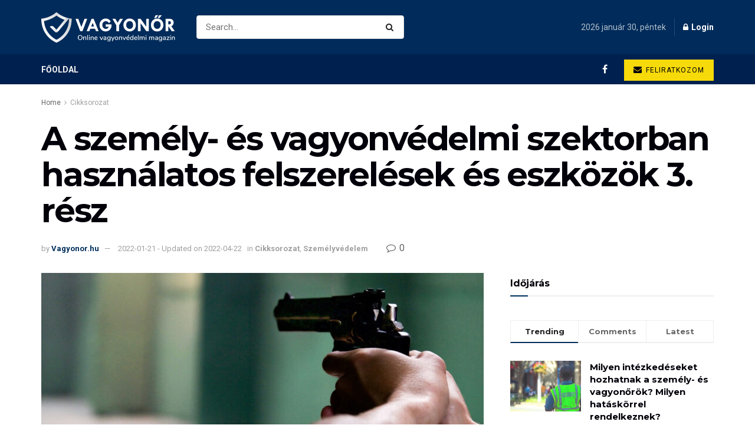

--- FILE ---
content_type: text/html; charset=UTF-8
request_url: https://vagyonor.hu/a-szemely-es-vagyonvedelmi-szektorban-hasznalatos-felszerelesek-es-eszkozok-3-resz/
body_size: 27932
content:
<!doctype html>
<!--[if lt IE 7]> <html class="no-js lt-ie9 lt-ie8 lt-ie7" lang="hu" prefix="og: https://ogp.me/ns#"> <![endif]-->
<!--[if IE 7]>    <html class="no-js lt-ie9 lt-ie8" lang="hu" prefix="og: https://ogp.me/ns#"> <![endif]-->
<!--[if IE 8]>    <html class="no-js lt-ie9" lang="hu" prefix="og: https://ogp.me/ns#"> <![endif]-->
<!--[if IE 9]>    <html class="no-js lt-ie10" lang="hu" prefix="og: https://ogp.me/ns#"> <![endif]-->
<!--[if gt IE 8]><!--> <html class="no-js" lang="hu" prefix="og: https://ogp.me/ns#"> <!--<![endif]-->
<head>
    <meta http-equiv="Content-Type" content="text/html; charset=UTF-8" />
    <meta name='viewport' content='width=device-width, initial-scale=1, user-scalable=yes' />
    <link rel="profile" href="https://gmpg.org/xfn/11" />
    <link rel="pingback" href="https://vagyonor.hu/xmlrpc.php" />
    <meta property="og:type" content="article">
<meta property="og:title" content="A személy- és vagyonvédelmi szektorban használatos felszerelések és eszközök 3. rész">
<meta property="og:site_name" content="Vagyonőr.hu">
<meta property="og:description" content="A személyvédelemhez szükséges eszközök Ez a szolgáltatási kör magában foglalja a magánszemélyek és csoportok, valamint a fokozott biztonsági igényű családok">
<meta property="og:url" content="https://vagyonor.hu/a-szemely-es-vagyonvedelmi-szektorban-hasznalatos-felszerelesek-es-eszkozok-3-resz/">
<meta property="og:locale" content="hu_HU">
<meta property="og:image" content="https://vagyonor.hu/wp-content/uploads/2022/01/A-személy-és-vagyonvédelmi-szektorban-használatos-felszerelések-és-eszközök-3.-rész-1.jpg">
<meta property="og:image:height" content="630">
<meta property="og:image:width" content="1170">
<meta property="article:published_time" content="2022-01-21T11:05:00+01:00">
<meta property="article:modified_time" content="2022-04-22T20:45:25+02:00">
<meta property="article:section" content="Cikksorozat">
<meta name="twitter:card" content="summary_large_image">
<meta name="twitter:title" content="A személy- és vagyonvédelmi szektorban használatos felszerelések és eszközök 3. rész">
<meta name="twitter:description" content="A személyvédelemhez szükséges eszközök Ez a szolgáltatási kör magában foglalja a magánszemélyek és csoportok, valamint a fokozott biztonsági igényű családok">
<meta name="twitter:url" content="https://vagyonor.hu/a-szemely-es-vagyonvedelmi-szektorban-hasznalatos-felszerelesek-es-eszkozok-3-resz/">
<meta name="twitter:site" content="">
<meta name="twitter:image" content="https://vagyonor.hu/wp-content/uploads/2022/01/A-személy-és-vagyonvédelmi-szektorban-használatos-felszerelések-és-eszközök-3.-rész-1.jpg">
<meta name="twitter:image:width" content="1170">
<meta name="twitter:image:height" content="630">
			<script type="text/javascript">
			  var jnews_ajax_url = '/?ajax-request=jnews'
			</script>
			<script type="text/javascript">;window.jnews=window.jnews||{},window.jnews.library=window.jnews.library||{},window.jnews.library=function(){"use strict";var e=this;e.win=window,e.doc=document,e.noop=function(){},e.globalBody=e.doc.getElementsByTagName("body")[0],e.globalBody=e.globalBody?e.globalBody:e.doc,e.win.jnewsDataStorage=e.win.jnewsDataStorage||{_storage:new WeakMap,put:function(e,t,n){this._storage.has(e)||this._storage.set(e,new Map),this._storage.get(e).set(t,n)},get:function(e,t){return this._storage.get(e).get(t)},has:function(e,t){return this._storage.has(e)&&this._storage.get(e).has(t)},remove:function(e,t){var n=this._storage.get(e).delete(t);return 0===!this._storage.get(e).size&&this._storage.delete(e),n}},e.windowWidth=function(){return e.win.innerWidth||e.docEl.clientWidth||e.globalBody.clientWidth},e.windowHeight=function(){return e.win.innerHeight||e.docEl.clientHeight||e.globalBody.clientHeight},e.requestAnimationFrame=e.win.requestAnimationFrame||e.win.webkitRequestAnimationFrame||e.win.mozRequestAnimationFrame||e.win.msRequestAnimationFrame||window.oRequestAnimationFrame||function(e){return setTimeout(e,1e3/60)},e.cancelAnimationFrame=e.win.cancelAnimationFrame||e.win.webkitCancelAnimationFrame||e.win.webkitCancelRequestAnimationFrame||e.win.mozCancelAnimationFrame||e.win.msCancelRequestAnimationFrame||e.win.oCancelRequestAnimationFrame||function(e){clearTimeout(e)},e.classListSupport="classList"in document.createElement("_"),e.hasClass=e.classListSupport?function(e,t){return e.classList.contains(t)}:function(e,t){return e.className.indexOf(t)>=0},e.addClass=e.classListSupport?function(t,n){e.hasClass(t,n)||t.classList.add(n)}:function(t,n){e.hasClass(t,n)||(t.className+=" "+n)},e.removeClass=e.classListSupport?function(t,n){e.hasClass(t,n)&&t.classList.remove(n)}:function(t,n){e.hasClass(t,n)&&(t.className=t.className.replace(n,""))},e.objKeys=function(e){var t=[];for(var n in e)Object.prototype.hasOwnProperty.call(e,n)&&t.push(n);return t},e.isObjectSame=function(e,t){var n=!0;return JSON.stringify(e)!==JSON.stringify(t)&&(n=!1),n},e.extend=function(){for(var e,t,n,o=arguments[0]||{},i=1,a=arguments.length;i<a;i++)if(null!==(e=arguments[i]))for(t in e)o!==(n=e[t])&&void 0!==n&&(o[t]=n);return o},e.dataStorage=e.win.jnewsDataStorage,e.isVisible=function(e){return 0!==e.offsetWidth&&0!==e.offsetHeight||e.getBoundingClientRect().length},e.getHeight=function(e){return e.offsetHeight||e.clientHeight||e.getBoundingClientRect().height},e.getWidth=function(e){return e.offsetWidth||e.clientWidth||e.getBoundingClientRect().width},e.supportsPassive=!1;try{var t=Object.defineProperty({},"passive",{get:function(){e.supportsPassive=!0}});"createEvent"in e.doc?e.win.addEventListener("test",null,t):"fireEvent"in e.doc&&e.win.attachEvent("test",null)}catch(e){}e.passiveOption=!!e.supportsPassive&&{passive:!0},e.setStorage=function(e,t){e="jnews-"+e;var n={expired:Math.floor(((new Date).getTime()+432e5)/1e3)};t=Object.assign(n,t);localStorage.setItem(e,JSON.stringify(t))},e.getStorage=function(e){e="jnews-"+e;var t=localStorage.getItem(e);return null!==t&&0<t.length?JSON.parse(localStorage.getItem(e)):{}},e.expiredStorage=function(){var t,n="jnews-";for(var o in localStorage)o.indexOf(n)>-1&&"undefined"!==(t=e.getStorage(o.replace(n,""))).expired&&t.expired<Math.floor((new Date).getTime()/1e3)&&localStorage.removeItem(o)},e.addEvents=function(t,n,o){for(var i in n){var a=["touchstart","touchmove"].indexOf(i)>=0&&!o&&e.passiveOption;"createEvent"in e.doc?t.addEventListener(i,n[i],a):"fireEvent"in e.doc&&t.attachEvent("on"+i,n[i])}},e.removeEvents=function(t,n){for(var o in n)"createEvent"in e.doc?t.removeEventListener(o,n[o]):"fireEvent"in e.doc&&t.detachEvent("on"+o,n[o])},e.triggerEvents=function(t,n,o){var i;o=o||{detail:null};return"createEvent"in e.doc?(!(i=e.doc.createEvent("CustomEvent")||new CustomEvent(n)).initCustomEvent||i.initCustomEvent(n,!0,!1,o),void t.dispatchEvent(i)):"fireEvent"in e.doc?((i=e.doc.createEventObject()).eventType=n,void t.fireEvent("on"+i.eventType,i)):void 0},e.getParents=function(t,n){void 0===n&&(n=e.doc);for(var o=[],i=t.parentNode,a=!1;!a;)if(i){var r=i;r.querySelectorAll(n).length?a=!0:(o.push(r),i=r.parentNode)}else o=[],a=!0;return o},e.forEach=function(e,t,n){for(var o=0,i=e.length;o<i;o++)t.call(n,e[o],o)},e.getText=function(e){return e.innerText||e.textContent},e.setText=function(e,t){var n="object"==typeof t?t.innerText||t.textContent:t;e.innerText&&(e.innerText=n),e.textContent&&(e.textContent=n)},e.httpBuildQuery=function(t){return e.objKeys(t).reduce(function t(n){var o=arguments.length>1&&void 0!==arguments[1]?arguments[1]:null;return function(i,a){var r=n[a];a=encodeURIComponent(a);var s=o?"".concat(o,"[").concat(a,"]"):a;return null==r||"function"==typeof r?(i.push("".concat(s,"=")),i):["number","boolean","string"].includes(typeof r)?(i.push("".concat(s,"=").concat(encodeURIComponent(r))),i):(i.push(e.objKeys(r).reduce(t(r,s),[]).join("&")),i)}}(t),[]).join("&")},e.get=function(t,n,o,i){return o="function"==typeof o?o:e.noop,e.ajax("GET",t,n,o,i)},e.post=function(t,n,o,i){return o="function"==typeof o?o:e.noop,e.ajax("POST",t,n,o,i)},e.ajax=function(t,n,o,i,a){var r=new XMLHttpRequest,s=n,c=e.httpBuildQuery(o);if(t=-1!=["GET","POST"].indexOf(t)?t:"GET",r.open(t,s+("GET"==t?"?"+c:""),!0),"POST"==t&&r.setRequestHeader("Content-type","application/x-www-form-urlencoded"),r.setRequestHeader("X-Requested-With","XMLHttpRequest"),r.onreadystatechange=function(){4===r.readyState&&200<=r.status&&300>r.status&&"function"==typeof i&&i.call(void 0,r.response)},void 0!==a&&!a){return{xhr:r,send:function(){r.send("POST"==t?c:null)}}}return r.send("POST"==t?c:null),{xhr:r}},e.scrollTo=function(t,n,o){function i(e,t,n){this.start=this.position(),this.change=e-this.start,this.currentTime=0,this.increment=20,this.duration=void 0===n?500:n,this.callback=t,this.finish=!1,this.animateScroll()}return Math.easeInOutQuad=function(e,t,n,o){return(e/=o/2)<1?n/2*e*e+t:-n/2*(--e*(e-2)-1)+t},i.prototype.stop=function(){this.finish=!0},i.prototype.move=function(t){e.doc.documentElement.scrollTop=t,e.globalBody.parentNode.scrollTop=t,e.globalBody.scrollTop=t},i.prototype.position=function(){return e.doc.documentElement.scrollTop||e.globalBody.parentNode.scrollTop||e.globalBody.scrollTop},i.prototype.animateScroll=function(){this.currentTime+=this.increment;var t=Math.easeInOutQuad(this.currentTime,this.start,this.change,this.duration);this.move(t),this.currentTime<this.duration&&!this.finish?e.requestAnimationFrame.call(e.win,this.animateScroll.bind(this)):this.callback&&"function"==typeof this.callback&&this.callback()},new i(t,n,o)},e.unwrap=function(t){var n,o=t;e.forEach(t,(function(e,t){n?n+=e:n=e})),o.replaceWith(n)},e.performance={start:function(e){performance.mark(e+"Start")},stop:function(e){performance.mark(e+"End"),performance.measure(e,e+"Start",e+"End")}},e.fps=function(){var t=0,n=0,o=0;!function(){var i=t=0,a=0,r=0,s=document.getElementById("fpsTable"),c=function(t){void 0===document.getElementsByTagName("body")[0]?e.requestAnimationFrame.call(e.win,(function(){c(t)})):document.getElementsByTagName("body")[0].appendChild(t)};null===s&&((s=document.createElement("div")).style.position="fixed",s.style.top="120px",s.style.left="10px",s.style.width="100px",s.style.height="20px",s.style.border="1px solid black",s.style.fontSize="11px",s.style.zIndex="100000",s.style.backgroundColor="white",s.id="fpsTable",c(s));var l=function(){o++,n=Date.now(),(a=(o/(r=(n-t)/1e3)).toPrecision(2))!=i&&(i=a,s.innerHTML=i+"fps"),1<r&&(t=n,o=0),e.requestAnimationFrame.call(e.win,l)};l()}()},e.instr=function(e,t){for(var n=0;n<t.length;n++)if(-1!==e.toLowerCase().indexOf(t[n].toLowerCase()))return!0},e.winLoad=function(t,n){function o(o){if("complete"===e.doc.readyState||"interactive"===e.doc.readyState)return!o||n?setTimeout(t,n||1):t(o),1}o()||e.addEvents(e.win,{load:o})},e.docReady=function(t,n){function o(o){if("complete"===e.doc.readyState||"interactive"===e.doc.readyState)return!o||n?setTimeout(t,n||1):t(o),1}o()||e.addEvents(e.doc,{DOMContentLoaded:o})},e.fireOnce=function(){e.docReady((function(){e.assets=e.assets||[],e.assets.length&&(e.boot(),e.load_assets())}),50)},e.boot=function(){e.length&&e.doc.querySelectorAll("style[media]").forEach((function(e){"not all"==e.getAttribute("media")&&e.removeAttribute("media")}))},e.create_js=function(t,n){var o=e.doc.createElement("script");switch(o.setAttribute("src",t),n){case"defer":o.setAttribute("defer",!0);break;case"async":o.setAttribute("async",!0);break;case"deferasync":o.setAttribute("defer",!0),o.setAttribute("async",!0)}e.globalBody.appendChild(o)},e.load_assets=function(){"object"==typeof e.assets&&e.forEach(e.assets.slice(0),(function(t,n){var o="";t.defer&&(o+="defer"),t.async&&(o+="async"),e.create_js(t.url,o);var i=e.assets.indexOf(t);i>-1&&e.assets.splice(i,1)})),e.assets=jnewsoption.au_scripts=window.jnewsads=[]},e.setCookie=function(e,t,n){var o="";if(n){var i=new Date;i.setTime(i.getTime()+24*n*60*60*1e3),o="; expires="+i.toUTCString()}document.cookie=e+"="+(t||"")+o+"; path=/"},e.getCookie=function(e){for(var t=e+"=",n=document.cookie.split(";"),o=0;o<n.length;o++){for(var i=n[o];" "==i.charAt(0);)i=i.substring(1,i.length);if(0==i.indexOf(t))return i.substring(t.length,i.length)}return null},e.eraseCookie=function(e){document.cookie=e+"=; Path=/; Expires=Thu, 01 Jan 1970 00:00:01 GMT;"},e.docReady((function(){e.globalBody=e.globalBody==e.doc?e.doc.getElementsByTagName("body")[0]:e.globalBody,e.globalBody=e.globalBody?e.globalBody:e.doc})),e.winLoad((function(){e.winLoad((function(){var t=!1;if(void 0!==window.jnewsadmin)if(void 0!==window.file_version_checker){var n=e.objKeys(window.file_version_checker);n.length?n.forEach((function(e){t||"10.0.4"===window.file_version_checker[e]||(t=!0)})):t=!0}else t=!0;t&&(window.jnewsHelper.getMessage(),window.jnewsHelper.getNotice())}),2500)}))},window.jnews.library=new window.jnews.library;</script>
<!-- Search Engine Optimization by Rank Math - https://rankmath.com/ -->
<title>A személy- és vagyonvédelmi szektorban használatos felszerelések és eszközök 3. rész | Vagyonőr.hu</title>
<meta name="description" content="Ez a szolgáltatási kör magában foglalja a magánszemélyek és csoportok, valamint a fokozott biztonsági igényű családok egyéni kísérését és személyes védelmét."/>
<meta name="robots" content="follow, index, max-snippet:-1, max-video-preview:-1, max-image-preview:large"/>
<link rel="canonical" href="https://vagyonor.hu/a-szemely-es-vagyonvedelmi-szektorban-hasznalatos-felszerelesek-es-eszkozok-3-resz/" />
<meta property="og:locale" content="hu_HU" />
<meta property="og:type" content="article" />
<meta property="og:title" content="A személy- és vagyonvédelmi szektorban használatos felszerelések és eszközök 3. rész | Vagyonőr.hu" />
<meta property="og:description" content="Ez a szolgáltatási kör magában foglalja a magánszemélyek és csoportok, valamint a fokozott biztonsági igényű családok egyéni kísérését és személyes védelmét." />
<meta property="og:url" content="https://vagyonor.hu/a-szemely-es-vagyonvedelmi-szektorban-hasznalatos-felszerelesek-es-eszkozok-3-resz/" />
<meta property="og:site_name" content="Vagyonőr.hu" />
<meta property="article:section" content="Cikksorozat" />
<meta property="og:updated_time" content="2022-04-22T20:45:25+02:00" />
<meta property="og:image" content="https://vagyonor.hu/wp-content/uploads/2022/01/A-személy-és-vagyonvédelmi-szektorban-használatos-felszerelések-és-eszközök-3.-rész-1.jpg" />
<meta property="og:image:secure_url" content="https://vagyonor.hu/wp-content/uploads/2022/01/A-személy-és-vagyonvédelmi-szektorban-használatos-felszerelések-és-eszközök-3.-rész-1.jpg" />
<meta property="og:image:width" content="1170" />
<meta property="og:image:height" content="630" />
<meta property="og:image:alt" content="vagyonvedelmi eszkozok es fegyverek" />
<meta property="og:image:type" content="image/jpeg" />
<meta property="article:published_time" content="2022-01-21T11:05:00+01:00" />
<meta property="article:modified_time" content="2022-04-22T20:45:25+02:00" />
<meta name="twitter:card" content="summary_large_image" />
<meta name="twitter:title" content="A személy- és vagyonvédelmi szektorban használatos felszerelések és eszközök 3. rész | Vagyonőr.hu" />
<meta name="twitter:description" content="Ez a szolgáltatási kör magában foglalja a magánszemélyek és csoportok, valamint a fokozott biztonsági igényű családok egyéni kísérését és személyes védelmét." />
<meta name="twitter:image" content="https://vagyonor.hu/wp-content/uploads/2022/01/A-személy-és-vagyonvédelmi-szektorban-használatos-felszerelések-és-eszközök-3.-rész-1.jpg" />
<meta name="twitter:label1" content="Szerző:" />
<meta name="twitter:data1" content="Vagyonor.hu" />
<meta name="twitter:label2" content="Olvasási idő" />
<meta name="twitter:data2" content="1 perc" />
<script type="application/ld+json" class="rank-math-schema">{"@context":"https://schema.org","@graph":[{"@type":["Person","Organization"],"@id":"https://vagyonor.hu/#person","name":"admin"},{"@type":"WebSite","@id":"https://vagyonor.hu/#website","url":"https://vagyonor.hu","name":"admin","publisher":{"@id":"https://vagyonor.hu/#person"},"inLanguage":"hu"},{"@type":"ImageObject","@id":"https://vagyonor.hu/wp-content/uploads/2022/01/A-szeme\u0301ly-e\u0301s-vagyonve\u0301delmi-szektorban-haszna\u0301latos-felszerele\u0301sek-e\u0301s-eszko\u0308zo\u0308k-3.-re\u0301sz-1.jpg","url":"https://vagyonor.hu/wp-content/uploads/2022/01/A-szeme\u0301ly-e\u0301s-vagyonve\u0301delmi-szektorban-haszna\u0301latos-felszerele\u0301sek-e\u0301s-eszko\u0308zo\u0308k-3.-re\u0301sz-1.jpg","width":"1170","height":"630","caption":"vagyonvedelmi eszkozok es fegyverek","inLanguage":"hu"},{"@type":"WebPage","@id":"https://vagyonor.hu/a-szemely-es-vagyonvedelmi-szektorban-hasznalatos-felszerelesek-es-eszkozok-3-resz/#webpage","url":"https://vagyonor.hu/a-szemely-es-vagyonvedelmi-szektorban-hasznalatos-felszerelesek-es-eszkozok-3-resz/","name":"A szem\u00e9ly- \u00e9s vagyonv\u00e9delmi szektorban haszn\u00e1latos felszerel\u00e9sek \u00e9s eszk\u00f6z\u00f6k 3. r\u00e9sz | Vagyon\u0151r.hu","datePublished":"2022-01-21T11:05:00+01:00","dateModified":"2022-04-22T20:45:25+02:00","isPartOf":{"@id":"https://vagyonor.hu/#website"},"primaryImageOfPage":{"@id":"https://vagyonor.hu/wp-content/uploads/2022/01/A-szeme\u0301ly-e\u0301s-vagyonve\u0301delmi-szektorban-haszna\u0301latos-felszerele\u0301sek-e\u0301s-eszko\u0308zo\u0308k-3.-re\u0301sz-1.jpg"},"inLanguage":"hu"},{"@type":"Person","@id":"https://vagyonor.hu/author/vagyonor-hu/","name":"Vagyonor.hu","url":"https://vagyonor.hu/author/vagyonor-hu/","image":{"@type":"ImageObject","@id":"https://secure.gravatar.com/avatar/2ddb4bfd7c2b6c48d2b21f99fb6e39e90002c9dbfda55755d1997d3bd7508d2e?s=96&amp;d=mm&amp;r=g","url":"https://secure.gravatar.com/avatar/2ddb4bfd7c2b6c48d2b21f99fb6e39e90002c9dbfda55755d1997d3bd7508d2e?s=96&amp;d=mm&amp;r=g","caption":"Vagyonor.hu","inLanguage":"hu"}},{"@type":"BlogPosting","headline":"A szem\u00e9ly- \u00e9s vagyonv\u00e9delmi szektorban haszn\u00e1latos felszerel\u00e9sek \u00e9s eszk\u00f6z\u00f6k 3. r\u00e9sz | Vagyon\u0151r.hu","keywords":"szem\u00e9lyv\u00e9delmi eszk\u00f6z,vagyonv\u00e9delmi eszk\u00f6z,szem\u00e9lyv\u00e9delem","datePublished":"2022-01-21T11:05:00+01:00","dateModified":"2022-04-22T20:45:25+02:00","articleSection":"Cikksorozat, Szem\u00e9lyv\u00e9delem","author":{"@id":"https://vagyonor.hu/author/vagyonor-hu/","name":"Vagyonor.hu"},"publisher":{"@id":"https://vagyonor.hu/#person"},"description":"Ez a szolg\u00e1ltat\u00e1si k\u00f6r mag\u00e1ban foglalja a mag\u00e1nszem\u00e9lyek \u00e9s csoportok, valamint a fokozott biztons\u00e1gi ig\u00e9ny\u0171 csal\u00e1dok egy\u00e9ni k\u00eds\u00e9r\u00e9s\u00e9t \u00e9s szem\u00e9lyes v\u00e9delm\u00e9t.","name":"A szem\u00e9ly- \u00e9s vagyonv\u00e9delmi szektorban haszn\u00e1latos felszerel\u00e9sek \u00e9s eszk\u00f6z\u00f6k 3. r\u00e9sz | Vagyon\u0151r.hu","@id":"https://vagyonor.hu/a-szemely-es-vagyonvedelmi-szektorban-hasznalatos-felszerelesek-es-eszkozok-3-resz/#richSnippet","isPartOf":{"@id":"https://vagyonor.hu/a-szemely-es-vagyonvedelmi-szektorban-hasznalatos-felszerelesek-es-eszkozok-3-resz/#webpage"},"image":{"@id":"https://vagyonor.hu/wp-content/uploads/2022/01/A-szeme\u0301ly-e\u0301s-vagyonve\u0301delmi-szektorban-haszna\u0301latos-felszerele\u0301sek-e\u0301s-eszko\u0308zo\u0308k-3.-re\u0301sz-1.jpg"},"inLanguage":"hu","mainEntityOfPage":{"@id":"https://vagyonor.hu/a-szemely-es-vagyonvedelmi-szektorban-hasznalatos-felszerelesek-es-eszkozok-3-resz/#webpage"}}]}</script>
<!-- /Rank Math WordPress SEO plugin -->

<link rel='dns-prefetch' href='//fonts.googleapis.com' />
<link rel='preconnect' href='https://fonts.gstatic.com' />
<link rel="alternate" type="application/rss+xml" title="Vagyonőr.hu &raquo; hírcsatorna" href="https://vagyonor.hu/feed/" />
<link rel="alternate" type="application/rss+xml" title="Vagyonőr.hu &raquo; hozzászólás hírcsatorna" href="https://vagyonor.hu/comments/feed/" />
<link rel="alternate" type="application/rss+xml" title="Vagyonőr.hu &raquo; A személy- és vagyonvédelmi szektorban használatos felszerelések és eszközök 3. rész hozzászólás hírcsatorna" href="https://vagyonor.hu/a-szemely-es-vagyonvedelmi-szektorban-hasznalatos-felszerelesek-es-eszkozok-3-resz/feed/" />
<link rel="alternate" title="oEmbed (JSON)" type="application/json+oembed" href="https://vagyonor.hu/wp-json/oembed/1.0/embed?url=https%3A%2F%2Fvagyonor.hu%2Fa-szemely-es-vagyonvedelmi-szektorban-hasznalatos-felszerelesek-es-eszkozok-3-resz%2F" />
<link rel="alternate" title="oEmbed (XML)" type="text/xml+oembed" href="https://vagyonor.hu/wp-json/oembed/1.0/embed?url=https%3A%2F%2Fvagyonor.hu%2Fa-szemely-es-vagyonvedelmi-szektorban-hasznalatos-felszerelesek-es-eszkozok-3-resz%2F&#038;format=xml" />
<style id='wp-img-auto-sizes-contain-inline-css' type='text/css'>
img:is([sizes=auto i],[sizes^="auto," i]){contain-intrinsic-size:3000px 1500px}
/*# sourceURL=wp-img-auto-sizes-contain-inline-css */
</style>
<style id='wp-emoji-styles-inline-css' type='text/css'>

	img.wp-smiley, img.emoji {
		display: inline !important;
		border: none !important;
		box-shadow: none !important;
		height: 1em !important;
		width: 1em !important;
		margin: 0 0.07em !important;
		vertical-align: -0.1em !important;
		background: none !important;
		padding: 0 !important;
	}
/*# sourceURL=wp-emoji-styles-inline-css */
</style>
<link rel='stylesheet' id='wp-block-library-css' href='https://vagyonor.hu/wp-includes/css/dist/block-library/style.min.css?ver=6.9' type='text/css' media='all' />
<style id='wp-block-heading-inline-css' type='text/css'>
h1:where(.wp-block-heading).has-background,h2:where(.wp-block-heading).has-background,h3:where(.wp-block-heading).has-background,h4:where(.wp-block-heading).has-background,h5:where(.wp-block-heading).has-background,h6:where(.wp-block-heading).has-background{padding:1.25em 2.375em}h1.has-text-align-left[style*=writing-mode]:where([style*=vertical-lr]),h1.has-text-align-right[style*=writing-mode]:where([style*=vertical-rl]),h2.has-text-align-left[style*=writing-mode]:where([style*=vertical-lr]),h2.has-text-align-right[style*=writing-mode]:where([style*=vertical-rl]),h3.has-text-align-left[style*=writing-mode]:where([style*=vertical-lr]),h3.has-text-align-right[style*=writing-mode]:where([style*=vertical-rl]),h4.has-text-align-left[style*=writing-mode]:where([style*=vertical-lr]),h4.has-text-align-right[style*=writing-mode]:where([style*=vertical-rl]),h5.has-text-align-left[style*=writing-mode]:where([style*=vertical-lr]),h5.has-text-align-right[style*=writing-mode]:where([style*=vertical-rl]),h6.has-text-align-left[style*=writing-mode]:where([style*=vertical-lr]),h6.has-text-align-right[style*=writing-mode]:where([style*=vertical-rl]){rotate:180deg}
/*# sourceURL=https://vagyonor.hu/wp-includes/blocks/heading/style.min.css */
</style>
<style id='wp-block-list-inline-css' type='text/css'>
ol,ul{box-sizing:border-box}:root :where(.wp-block-list.has-background){padding:1.25em 2.375em}
/*# sourceURL=https://vagyonor.hu/wp-includes/blocks/list/style.min.css */
</style>
<style id='wp-block-paragraph-inline-css' type='text/css'>
.is-small-text{font-size:.875em}.is-regular-text{font-size:1em}.is-large-text{font-size:2.25em}.is-larger-text{font-size:3em}.has-drop-cap:not(:focus):first-letter{float:left;font-size:8.4em;font-style:normal;font-weight:100;line-height:.68;margin:.05em .1em 0 0;text-transform:uppercase}body.rtl .has-drop-cap:not(:focus):first-letter{float:none;margin-left:.1em}p.has-drop-cap.has-background{overflow:hidden}:root :where(p.has-background){padding:1.25em 2.375em}:where(p.has-text-color:not(.has-link-color)) a{color:inherit}p.has-text-align-left[style*="writing-mode:vertical-lr"],p.has-text-align-right[style*="writing-mode:vertical-rl"]{rotate:180deg}
/*# sourceURL=https://vagyonor.hu/wp-includes/blocks/paragraph/style.min.css */
</style>
<style id='global-styles-inline-css' type='text/css'>
:root{--wp--preset--aspect-ratio--square: 1;--wp--preset--aspect-ratio--4-3: 4/3;--wp--preset--aspect-ratio--3-4: 3/4;--wp--preset--aspect-ratio--3-2: 3/2;--wp--preset--aspect-ratio--2-3: 2/3;--wp--preset--aspect-ratio--16-9: 16/9;--wp--preset--aspect-ratio--9-16: 9/16;--wp--preset--color--black: #000000;--wp--preset--color--cyan-bluish-gray: #abb8c3;--wp--preset--color--white: #ffffff;--wp--preset--color--pale-pink: #f78da7;--wp--preset--color--vivid-red: #cf2e2e;--wp--preset--color--luminous-vivid-orange: #ff6900;--wp--preset--color--luminous-vivid-amber: #fcb900;--wp--preset--color--light-green-cyan: #7bdcb5;--wp--preset--color--vivid-green-cyan: #00d084;--wp--preset--color--pale-cyan-blue: #8ed1fc;--wp--preset--color--vivid-cyan-blue: #0693e3;--wp--preset--color--vivid-purple: #9b51e0;--wp--preset--gradient--vivid-cyan-blue-to-vivid-purple: linear-gradient(135deg,rgb(6,147,227) 0%,rgb(155,81,224) 100%);--wp--preset--gradient--light-green-cyan-to-vivid-green-cyan: linear-gradient(135deg,rgb(122,220,180) 0%,rgb(0,208,130) 100%);--wp--preset--gradient--luminous-vivid-amber-to-luminous-vivid-orange: linear-gradient(135deg,rgb(252,185,0) 0%,rgb(255,105,0) 100%);--wp--preset--gradient--luminous-vivid-orange-to-vivid-red: linear-gradient(135deg,rgb(255,105,0) 0%,rgb(207,46,46) 100%);--wp--preset--gradient--very-light-gray-to-cyan-bluish-gray: linear-gradient(135deg,rgb(238,238,238) 0%,rgb(169,184,195) 100%);--wp--preset--gradient--cool-to-warm-spectrum: linear-gradient(135deg,rgb(74,234,220) 0%,rgb(151,120,209) 20%,rgb(207,42,186) 40%,rgb(238,44,130) 60%,rgb(251,105,98) 80%,rgb(254,248,76) 100%);--wp--preset--gradient--blush-light-purple: linear-gradient(135deg,rgb(255,206,236) 0%,rgb(152,150,240) 100%);--wp--preset--gradient--blush-bordeaux: linear-gradient(135deg,rgb(254,205,165) 0%,rgb(254,45,45) 50%,rgb(107,0,62) 100%);--wp--preset--gradient--luminous-dusk: linear-gradient(135deg,rgb(255,203,112) 0%,rgb(199,81,192) 50%,rgb(65,88,208) 100%);--wp--preset--gradient--pale-ocean: linear-gradient(135deg,rgb(255,245,203) 0%,rgb(182,227,212) 50%,rgb(51,167,181) 100%);--wp--preset--gradient--electric-grass: linear-gradient(135deg,rgb(202,248,128) 0%,rgb(113,206,126) 100%);--wp--preset--gradient--midnight: linear-gradient(135deg,rgb(2,3,129) 0%,rgb(40,116,252) 100%);--wp--preset--font-size--small: 13px;--wp--preset--font-size--medium: 20px;--wp--preset--font-size--large: 36px;--wp--preset--font-size--x-large: 42px;--wp--preset--spacing--20: 0.44rem;--wp--preset--spacing--30: 0.67rem;--wp--preset--spacing--40: 1rem;--wp--preset--spacing--50: 1.5rem;--wp--preset--spacing--60: 2.25rem;--wp--preset--spacing--70: 3.38rem;--wp--preset--spacing--80: 5.06rem;--wp--preset--shadow--natural: 6px 6px 9px rgba(0, 0, 0, 0.2);--wp--preset--shadow--deep: 12px 12px 50px rgba(0, 0, 0, 0.4);--wp--preset--shadow--sharp: 6px 6px 0px rgba(0, 0, 0, 0.2);--wp--preset--shadow--outlined: 6px 6px 0px -3px rgb(255, 255, 255), 6px 6px rgb(0, 0, 0);--wp--preset--shadow--crisp: 6px 6px 0px rgb(0, 0, 0);}:where(.is-layout-flex){gap: 0.5em;}:where(.is-layout-grid){gap: 0.5em;}body .is-layout-flex{display: flex;}.is-layout-flex{flex-wrap: wrap;align-items: center;}.is-layout-flex > :is(*, div){margin: 0;}body .is-layout-grid{display: grid;}.is-layout-grid > :is(*, div){margin: 0;}:where(.wp-block-columns.is-layout-flex){gap: 2em;}:where(.wp-block-columns.is-layout-grid){gap: 2em;}:where(.wp-block-post-template.is-layout-flex){gap: 1.25em;}:where(.wp-block-post-template.is-layout-grid){gap: 1.25em;}.has-black-color{color: var(--wp--preset--color--black) !important;}.has-cyan-bluish-gray-color{color: var(--wp--preset--color--cyan-bluish-gray) !important;}.has-white-color{color: var(--wp--preset--color--white) !important;}.has-pale-pink-color{color: var(--wp--preset--color--pale-pink) !important;}.has-vivid-red-color{color: var(--wp--preset--color--vivid-red) !important;}.has-luminous-vivid-orange-color{color: var(--wp--preset--color--luminous-vivid-orange) !important;}.has-luminous-vivid-amber-color{color: var(--wp--preset--color--luminous-vivid-amber) !important;}.has-light-green-cyan-color{color: var(--wp--preset--color--light-green-cyan) !important;}.has-vivid-green-cyan-color{color: var(--wp--preset--color--vivid-green-cyan) !important;}.has-pale-cyan-blue-color{color: var(--wp--preset--color--pale-cyan-blue) !important;}.has-vivid-cyan-blue-color{color: var(--wp--preset--color--vivid-cyan-blue) !important;}.has-vivid-purple-color{color: var(--wp--preset--color--vivid-purple) !important;}.has-black-background-color{background-color: var(--wp--preset--color--black) !important;}.has-cyan-bluish-gray-background-color{background-color: var(--wp--preset--color--cyan-bluish-gray) !important;}.has-white-background-color{background-color: var(--wp--preset--color--white) !important;}.has-pale-pink-background-color{background-color: var(--wp--preset--color--pale-pink) !important;}.has-vivid-red-background-color{background-color: var(--wp--preset--color--vivid-red) !important;}.has-luminous-vivid-orange-background-color{background-color: var(--wp--preset--color--luminous-vivid-orange) !important;}.has-luminous-vivid-amber-background-color{background-color: var(--wp--preset--color--luminous-vivid-amber) !important;}.has-light-green-cyan-background-color{background-color: var(--wp--preset--color--light-green-cyan) !important;}.has-vivid-green-cyan-background-color{background-color: var(--wp--preset--color--vivid-green-cyan) !important;}.has-pale-cyan-blue-background-color{background-color: var(--wp--preset--color--pale-cyan-blue) !important;}.has-vivid-cyan-blue-background-color{background-color: var(--wp--preset--color--vivid-cyan-blue) !important;}.has-vivid-purple-background-color{background-color: var(--wp--preset--color--vivid-purple) !important;}.has-black-border-color{border-color: var(--wp--preset--color--black) !important;}.has-cyan-bluish-gray-border-color{border-color: var(--wp--preset--color--cyan-bluish-gray) !important;}.has-white-border-color{border-color: var(--wp--preset--color--white) !important;}.has-pale-pink-border-color{border-color: var(--wp--preset--color--pale-pink) !important;}.has-vivid-red-border-color{border-color: var(--wp--preset--color--vivid-red) !important;}.has-luminous-vivid-orange-border-color{border-color: var(--wp--preset--color--luminous-vivid-orange) !important;}.has-luminous-vivid-amber-border-color{border-color: var(--wp--preset--color--luminous-vivid-amber) !important;}.has-light-green-cyan-border-color{border-color: var(--wp--preset--color--light-green-cyan) !important;}.has-vivid-green-cyan-border-color{border-color: var(--wp--preset--color--vivid-green-cyan) !important;}.has-pale-cyan-blue-border-color{border-color: var(--wp--preset--color--pale-cyan-blue) !important;}.has-vivid-cyan-blue-border-color{border-color: var(--wp--preset--color--vivid-cyan-blue) !important;}.has-vivid-purple-border-color{border-color: var(--wp--preset--color--vivid-purple) !important;}.has-vivid-cyan-blue-to-vivid-purple-gradient-background{background: var(--wp--preset--gradient--vivid-cyan-blue-to-vivid-purple) !important;}.has-light-green-cyan-to-vivid-green-cyan-gradient-background{background: var(--wp--preset--gradient--light-green-cyan-to-vivid-green-cyan) !important;}.has-luminous-vivid-amber-to-luminous-vivid-orange-gradient-background{background: var(--wp--preset--gradient--luminous-vivid-amber-to-luminous-vivid-orange) !important;}.has-luminous-vivid-orange-to-vivid-red-gradient-background{background: var(--wp--preset--gradient--luminous-vivid-orange-to-vivid-red) !important;}.has-very-light-gray-to-cyan-bluish-gray-gradient-background{background: var(--wp--preset--gradient--very-light-gray-to-cyan-bluish-gray) !important;}.has-cool-to-warm-spectrum-gradient-background{background: var(--wp--preset--gradient--cool-to-warm-spectrum) !important;}.has-blush-light-purple-gradient-background{background: var(--wp--preset--gradient--blush-light-purple) !important;}.has-blush-bordeaux-gradient-background{background: var(--wp--preset--gradient--blush-bordeaux) !important;}.has-luminous-dusk-gradient-background{background: var(--wp--preset--gradient--luminous-dusk) !important;}.has-pale-ocean-gradient-background{background: var(--wp--preset--gradient--pale-ocean) !important;}.has-electric-grass-gradient-background{background: var(--wp--preset--gradient--electric-grass) !important;}.has-midnight-gradient-background{background: var(--wp--preset--gradient--midnight) !important;}.has-small-font-size{font-size: var(--wp--preset--font-size--small) !important;}.has-medium-font-size{font-size: var(--wp--preset--font-size--medium) !important;}.has-large-font-size{font-size: var(--wp--preset--font-size--large) !important;}.has-x-large-font-size{font-size: var(--wp--preset--font-size--x-large) !important;}
/*# sourceURL=global-styles-inline-css */
</style>

<style id='classic-theme-styles-inline-css' type='text/css'>
/*! This file is auto-generated */
.wp-block-button__link{color:#fff;background-color:#32373c;border-radius:9999px;box-shadow:none;text-decoration:none;padding:calc(.667em + 2px) calc(1.333em + 2px);font-size:1.125em}.wp-block-file__button{background:#32373c;color:#fff;text-decoration:none}
/*# sourceURL=/wp-includes/css/classic-themes.min.css */
</style>
<link rel='stylesheet' id='contact-form-7-css' href='https://vagyonor.hu/wp-content/plugins/contact-form-7/includes/css/styles.css?ver=5.9.7' type='text/css' media='all' />
<link rel='stylesheet' id='elementor-frontend-css' href='https://vagyonor.hu/wp-content/plugins/elementor/assets/css/frontend.min.css?ver=3.23.1' type='text/css' media='all' />
<link rel='stylesheet' id='jeg_customizer_font-css' href='//fonts.googleapis.com/css?family=Roboto%3Aregular%2C700%7CMontserrat%3A700%2C700%2Cregular%7CPT+Serif%3Aregular%2Citalic%2C700&#038;display=swap&#038;ver=1.3.0' type='text/css' media='all' />
<link rel='stylesheet' id='jnews-frontend-css' href='https://vagyonor.hu/wp-content/themes/jnews/assets/dist/frontend.min.css?ver=11.5.4' type='text/css' media='all' />
<link rel='stylesheet' id='jnews-elementor-css' href='https://vagyonor.hu/wp-content/themes/jnews/assets/css/elementor-frontend.css?ver=11.5.4' type='text/css' media='all' />
<link rel='stylesheet' id='jnews-style-css' href='https://vagyonor.hu/wp-content/themes/jnews/style.css?ver=11.5.4' type='text/css' media='all' />
<link rel='stylesheet' id='jnews-darkmode-css' href='https://vagyonor.hu/wp-content/themes/jnews/assets/css/darkmode.css?ver=11.5.4' type='text/css' media='all' />
<link rel='stylesheet' id='jnews-scheme-css' href='https://vagyonor.hu/wp-content/themes/jnews/data/import/business/scheme.css?ver=11.5.4' type='text/css' media='all' />
<link rel='stylesheet' id='jnews-social-login-style-css' href='https://vagyonor.hu/wp-content/plugins/jnews-social-login/assets/css/plugin.css?ver=11.0.1' type='text/css' media='all' />
<link rel='stylesheet' id='jnews-select-share-css' href='https://vagyonor.hu/wp-content/plugins/jnews-social-share/assets/css/plugin.css' type='text/css' media='all' />
<link rel='stylesheet' id='jnews-weather-style-css' href='https://vagyonor.hu/wp-content/plugins/jnews-weather/assets/css/plugin.css?ver=11.0.1' type='text/css' media='all' />
<script type="text/javascript" src="https://vagyonor.hu/wp-includes/js/jquery/jquery.min.js?ver=3.7.1" id="jquery-core-js"></script>
<script type="text/javascript" src="https://vagyonor.hu/wp-includes/js/jquery/jquery-migrate.min.js?ver=3.4.1" id="jquery-migrate-js"></script>
<link rel="https://api.w.org/" href="https://vagyonor.hu/wp-json/" /><link rel="alternate" title="JSON" type="application/json" href="https://vagyonor.hu/wp-json/wp/v2/posts/1275" /><link rel="EditURI" type="application/rsd+xml" title="RSD" href="https://vagyonor.hu/xmlrpc.php?rsd" />
<meta name="generator" content="WordPress 6.9" />
<link rel='shortlink' href='https://vagyonor.hu/?p=1275' />
<meta name="generator" content="Elementor 3.23.1; features: e_lazyload; settings: css_print_method-external, google_font-enabled, font_display-auto">
			<style>
				.e-con.e-parent:nth-of-type(n+4):not(.e-lazyloaded):not(.e-no-lazyload),
				.e-con.e-parent:nth-of-type(n+4):not(.e-lazyloaded):not(.e-no-lazyload) * {
					background-image: none !important;
				}
				@media screen and (max-height: 1024px) {
					.e-con.e-parent:nth-of-type(n+3):not(.e-lazyloaded):not(.e-no-lazyload),
					.e-con.e-parent:nth-of-type(n+3):not(.e-lazyloaded):not(.e-no-lazyload) * {
						background-image: none !important;
					}
				}
				@media screen and (max-height: 640px) {
					.e-con.e-parent:nth-of-type(n+2):not(.e-lazyloaded):not(.e-no-lazyload),
					.e-con.e-parent:nth-of-type(n+2):not(.e-lazyloaded):not(.e-no-lazyload) * {
						background-image: none !important;
					}
				}
			</style>
			<!-- Google Tag Manager -->
<script>(function(w,d,s,l,i){w[l]=w[l]||[];w[l].push({'gtm.start':
new Date().getTime(),event:'gtm.js'});var f=d.getElementsByTagName(s)[0],
j=d.createElement(s),dl=l!='dataLayer'?'&l='+l:'';j.async=true;j.src=
'https://www.googletagmanager.com/gtm.js?id='+i+dl;f.parentNode.insertBefore(j,f);
})(window,document,'script','dataLayer','GTM-KDHZB68');</script>
<!-- End Google Tag Manager --><script type='application/ld+json'>{"@context":"http:\/\/schema.org","@type":"Organization","@id":"https:\/\/vagyonor.hu\/#organization","url":"https:\/\/vagyonor.hu\/","name":"","logo":{"@type":"ImageObject","url":""},"sameAs":["https:\/\/www.facebook.com\/vagyonor.hu"]}</script>
<script type='application/ld+json'>{"@context":"http:\/\/schema.org","@type":"WebSite","@id":"https:\/\/vagyonor.hu\/#website","url":"https:\/\/vagyonor.hu\/","name":"","potentialAction":{"@type":"SearchAction","target":"https:\/\/vagyonor.hu\/?s={search_term_string}","query-input":"required name=search_term_string"}}</script>
<style id="jeg_dynamic_css" type="text/css" data-type="jeg_custom-css">body { --j-body-color : #666666; --j-accent-color : #002e5b; --j-alt-color : #840032; --j-heading-color : #02010a; } body,.jeg_newsfeed_list .tns-outer .tns-controls button,.jeg_filter_button,.owl-carousel .owl-nav div,.jeg_readmore,.jeg_hero_style_7 .jeg_post_meta a,.widget_calendar thead th,.widget_calendar tfoot a,.jeg_socialcounter a,.entry-header .jeg_meta_like a,.entry-header .jeg_meta_comment a,.entry-header .jeg_meta_donation a,.entry-header .jeg_meta_bookmark a,.entry-content tbody tr:hover,.entry-content th,.jeg_splitpost_nav li:hover a,#breadcrumbs a,.jeg_author_socials a:hover,.jeg_footer_content a,.jeg_footer_bottom a,.jeg_cartcontent,.woocommerce .woocommerce-breadcrumb a { color : #666666; } a, .jeg_menu_style_5>li>a:hover, .jeg_menu_style_5>li.sfHover>a, .jeg_menu_style_5>li.current-menu-item>a, .jeg_menu_style_5>li.current-menu-ancestor>a, .jeg_navbar .jeg_menu:not(.jeg_main_menu)>li>a:hover, .jeg_midbar .jeg_menu:not(.jeg_main_menu)>li>a:hover, .jeg_side_tabs li.active, .jeg_block_heading_5 strong, .jeg_block_heading_6 strong, .jeg_block_heading_7 strong, .jeg_block_heading_8 strong, .jeg_subcat_list li a:hover, .jeg_subcat_list li button:hover, .jeg_pl_lg_7 .jeg_thumb .jeg_post_category a, .jeg_pl_xs_2:before, .jeg_pl_xs_4 .jeg_postblock_content:before, .jeg_postblock .jeg_post_title a:hover, .jeg_hero_style_6 .jeg_post_title a:hover, .jeg_sidefeed .jeg_pl_xs_3 .jeg_post_title a:hover, .widget_jnews_popular .jeg_post_title a:hover, .jeg_meta_author a, .widget_archive li a:hover, .widget_pages li a:hover, .widget_meta li a:hover, .widget_recent_entries li a:hover, .widget_rss li a:hover, .widget_rss cite, .widget_categories li a:hover, .widget_categories li.current-cat>a, #breadcrumbs a:hover, .jeg_share_count .counts, .commentlist .bypostauthor>.comment-body>.comment-author>.fn, span.required, .jeg_review_title, .bestprice .price, .authorlink a:hover, .jeg_vertical_playlist .jeg_video_playlist_play_icon, .jeg_vertical_playlist .jeg_video_playlist_item.active .jeg_video_playlist_thumbnail:before, .jeg_horizontal_playlist .jeg_video_playlist_play, .woocommerce li.product .pricegroup .button, .widget_display_forums li a:hover, .widget_display_topics li:before, .widget_display_replies li:before, .widget_display_views li:before, .bbp-breadcrumb a:hover, .jeg_mobile_menu li.sfHover>a, .jeg_mobile_menu li a:hover, .split-template-6 .pagenum, .jeg_mobile_menu_style_5>li>a:hover, .jeg_mobile_menu_style_5>li.sfHover>a, .jeg_mobile_menu_style_5>li.current-menu-item>a, .jeg_mobile_menu_style_5>li.current-menu-ancestor>a { color : #002e5b; } .jeg_menu_style_1>li>a:before, .jeg_menu_style_2>li>a:before, .jeg_menu_style_3>li>a:before, .jeg_side_toggle, .jeg_slide_caption .jeg_post_category a, .jeg_slider_type_1_wrapper .tns-controls button.tns-next, .jeg_block_heading_1 .jeg_block_title span, .jeg_block_heading_2 .jeg_block_title span, .jeg_block_heading_3, .jeg_block_heading_4 .jeg_block_title span, .jeg_block_heading_6:after, .jeg_pl_lg_box .jeg_post_category a, .jeg_pl_md_box .jeg_post_category a, .jeg_readmore:hover, .jeg_thumb .jeg_post_category a, .jeg_block_loadmore a:hover, .jeg_postblock.alt .jeg_block_loadmore a:hover, .jeg_block_loadmore a.active, .jeg_postblock_carousel_2 .jeg_post_category a, .jeg_heroblock .jeg_post_category a, .jeg_pagenav_1 .page_number.active, .jeg_pagenav_1 .page_number.active:hover, input[type="submit"], .btn, .button, .widget_tag_cloud a:hover, .popularpost_item:hover .jeg_post_title a:before, .jeg_splitpost_4 .page_nav, .jeg_splitpost_5 .page_nav, .jeg_post_via a:hover, .jeg_post_source a:hover, .jeg_post_tags a:hover, .comment-reply-title small a:before, .comment-reply-title small a:after, .jeg_storelist .productlink, .authorlink li.active a:before, .jeg_footer.dark .socials_widget:not(.nobg) a:hover .fa, div.jeg_breakingnews_title, .jeg_overlay_slider_bottom_wrapper .tns-controls button, .jeg_overlay_slider_bottom_wrapper .tns-controls button:hover, .jeg_vertical_playlist .jeg_video_playlist_current, .woocommerce span.onsale, .woocommerce #respond input#submit:hover, .woocommerce a.button:hover, .woocommerce button.button:hover, .woocommerce input.button:hover, .woocommerce #respond input#submit.alt, .woocommerce a.button.alt, .woocommerce button.button.alt, .woocommerce input.button.alt, .jeg_popup_post .caption, .jeg_footer.dark input[type="submit"], .jeg_footer.dark .btn, .jeg_footer.dark .button, .footer_widget.widget_tag_cloud a:hover, .jeg_inner_content .content-inner .jeg_post_category a:hover, #buddypress .standard-form button, #buddypress a.button, #buddypress input[type="submit"], #buddypress input[type="button"], #buddypress input[type="reset"], #buddypress ul.button-nav li a, #buddypress .generic-button a, #buddypress .generic-button button, #buddypress .comment-reply-link, #buddypress a.bp-title-button, #buddypress.buddypress-wrap .members-list li .user-update .activity-read-more a, div#buddypress .standard-form button:hover, div#buddypress a.button:hover, div#buddypress input[type="submit"]:hover, div#buddypress input[type="button"]:hover, div#buddypress input[type="reset"]:hover, div#buddypress ul.button-nav li a:hover, div#buddypress .generic-button a:hover, div#buddypress .generic-button button:hover, div#buddypress .comment-reply-link:hover, div#buddypress a.bp-title-button:hover, div#buddypress.buddypress-wrap .members-list li .user-update .activity-read-more a:hover, #buddypress #item-nav .item-list-tabs ul li a:before, .jeg_inner_content .jeg_meta_container .follow-wrapper a { background-color : #002e5b; } .jeg_block_heading_7 .jeg_block_title span, .jeg_readmore:hover, .jeg_block_loadmore a:hover, .jeg_block_loadmore a.active, .jeg_pagenav_1 .page_number.active, .jeg_pagenav_1 .page_number.active:hover, .jeg_pagenav_3 .page_number:hover, .jeg_prevnext_post a:hover h3, .jeg_overlay_slider .jeg_post_category, .jeg_sidefeed .jeg_post.active, .jeg_vertical_playlist.jeg_vertical_playlist .jeg_video_playlist_item.active .jeg_video_playlist_thumbnail img, .jeg_horizontal_playlist .jeg_video_playlist_item.active { border-color : #002e5b; } .jeg_tabpost_nav li.active, .woocommerce div.product .woocommerce-tabs ul.tabs li.active, .jeg_mobile_menu_style_1>li.current-menu-item a, .jeg_mobile_menu_style_1>li.current-menu-ancestor a, .jeg_mobile_menu_style_2>li.current-menu-item::after, .jeg_mobile_menu_style_2>li.current-menu-ancestor::after, .jeg_mobile_menu_style_3>li.current-menu-item::before, .jeg_mobile_menu_style_3>li.current-menu-ancestor::before { border-bottom-color : #002e5b; } .jeg_post_meta .fa, .jeg_post_meta .jpwt-icon, .entry-header .jeg_post_meta .fa, .jeg_review_stars, .jeg_price_review_list { color : #840032; } .jeg_share_button.share-float.share-monocrhome a { background-color : #840032; } h1,h2,h3,h4,h5,h6,.jeg_post_title a,.entry-header .jeg_post_title,.jeg_hero_style_7 .jeg_post_title a,.jeg_block_title,.jeg_splitpost_bar .current_title,.jeg_video_playlist_title,.gallery-caption,.jeg_push_notification_button>a.button { color : #02010a; } .split-template-9 .pagenum, .split-template-10 .pagenum, .split-template-11 .pagenum, .split-template-12 .pagenum, .split-template-13 .pagenum, .split-template-15 .pagenum, .split-template-18 .pagenum, .split-template-20 .pagenum, .split-template-19 .current_title span, .split-template-20 .current_title span { background-color : #02010a; } .jeg_topbar, .jeg_topbar.dark, .jeg_topbar.custom { background : #002b5a; } .jeg_topbar .jeg_nav_item, .jeg_topbar.dark .jeg_nav_item { border-color : rgba(255,255,255,0); } .jeg_topbar a, .jeg_topbar.dark a { color : #1e73be; } .jeg_midbar { height : 92px; } .jeg_midbar, .jeg_midbar.dark { background-color : #002b5a; border-bottom-width : 0px; } .jeg_midbar a, .jeg_midbar.dark a { color : #02010a; } .jeg_header .jeg_bottombar.jeg_navbar_wrapper:not(.jeg_navbar_boxed), .jeg_header .jeg_bottombar.jeg_navbar_boxed .jeg_nav_row { background : #00214f; } .jeg_header .jeg_bottombar, .jeg_header .jeg_bottombar.jeg_navbar_dark, .jeg_bottombar.jeg_navbar_boxed .jeg_nav_row, .jeg_bottombar.jeg_navbar_dark.jeg_navbar_boxed .jeg_nav_row { border-bottom-width : 0px; } .jeg_header_sticky .jeg_navbar_wrapper:not(.jeg_navbar_boxed), .jeg_header_sticky .jeg_navbar_boxed .jeg_nav_row { background : #00214f; } .jeg_stickybar, .jeg_stickybar.dark { border-bottom-width : 0px; } .jeg_mobile_midbar, .jeg_mobile_midbar.dark { background : #00214f; } .jeg_header .socials_widget > a > i.fa:before { color : #ffffff; } .jeg_header .socials_widget.nobg > a > i > span.jeg-icon svg { fill : #ffffff; } .jeg_header .socials_widget.nobg > a > span.jeg-icon svg { fill : #ffffff; } .jeg_header .socials_widget > a > span.jeg-icon svg { fill : #ffffff; } .jeg_header .socials_widget > a > i > span.jeg-icon svg { fill : #ffffff; } .jeg_aside_item.socials_widget > a > i.fa:before { color : #002C5B; } .jeg_aside_item.socials_widget.nobg a span.jeg-icon svg { fill : #002C5B; } .jeg_aside_item.socials_widget a span.jeg-icon svg { fill : #002C5B; } .jeg_top_date { color : #b2c0cd; } .jeg_button_1 .btn { background : #f6da09; color : #02010a; border-color : #fde428; } .jeg_nav_account, .jeg_navbar .jeg_nav_account .jeg_menu > li > a, .jeg_midbar .jeg_nav_account .jeg_menu > li > a { color : #ffffff; } .jeg_menu.jeg_accountlink li > ul, .jeg_menu.jeg_accountlink li > ul li > a, .jeg_menu.jeg_accountlink li > ul li:hover > a, .jeg_menu.jeg_accountlink li > ul li.sfHover > a { color : #02010a; } .jeg_menu.jeg_accountlink li > ul li:hover > a, .jeg_menu.jeg_accountlink li > ul li.sfHover > a { background-color : #f6da09; } .jeg_menu.jeg_accountlink li > ul, .jeg_menu.jeg_accountlink li > ul li a { border-color : #ffffff; } .jeg_navbar_mobile .jeg_search_wrapper .jeg_search_toggle, .jeg_navbar_mobile .dark .jeg_search_wrapper .jeg_search_toggle { color : #ffffff; } .jeg_nav_search { width : 40%; } .jeg_header .jeg_search_no_expand .jeg_search_result a, .jeg_header .jeg_search_no_expand .jeg_search_result .search-link { color : #02010a; } .jeg_menu_style_1 > li > a:before, .jeg_menu_style_2 > li > a:before, .jeg_menu_style_3 > li > a:before { background : #f6da09; } .jeg_header .jeg_menu.jeg_main_menu > li > a:hover, .jeg_header .jeg_menu.jeg_main_menu > li.sfHover > a, .jeg_header .jeg_menu.jeg_main_menu > li > .sf-with-ul:hover:after, .jeg_header .jeg_menu.jeg_main_menu > li.sfHover > .sf-with-ul:after, .jeg_header .jeg_menu_style_4 > li.current-menu-item > a, .jeg_header .jeg_menu_style_4 > li.current-menu-ancestor > a, .jeg_header .jeg_menu_style_5 > li.current-menu-item > a, .jeg_header .jeg_menu_style_5 > li.current-menu-ancestor > a { color : #f6da09; } .jeg_navbar_wrapper .jeg_menu li > ul { background : #ffffff; } .jeg_navbar_wrapper .jeg_menu li > ul li > a { color : #666666; } .jeg_navbar_wrapper .jeg_menu li > ul li:hover > a, .jeg_navbar_wrapper .jeg_menu li > ul li.sfHover > a, .jeg_navbar_wrapper .jeg_menu li > ul li.current-menu-item > a, .jeg_navbar_wrapper .jeg_menu li > ul li.current-menu-ancestor > a { background : #fde428; } .jeg_header .jeg_navbar_wrapper .jeg_menu li > ul li:hover > a, .jeg_header .jeg_navbar_wrapper .jeg_menu li > ul li.sfHover > a, .jeg_header .jeg_navbar_wrapper .jeg_menu li > ul li.current-menu-item > a, .jeg_header .jeg_navbar_wrapper .jeg_menu li > ul li.current-menu-ancestor > a, .jeg_header .jeg_navbar_wrapper .jeg_menu li > ul li:hover > .sf-with-ul:after, .jeg_header .jeg_navbar_wrapper .jeg_menu li > ul li.sfHover > .sf-with-ul:after, .jeg_header .jeg_navbar_wrapper .jeg_menu li > ul li.current-menu-item > .sf-with-ul:after, .jeg_header .jeg_navbar_wrapper .jeg_menu li > ul li.current-menu-ancestor > .sf-with-ul:after { color : #02010a; } .jeg_navbar_wrapper .jeg_menu li > ul li a { border-color : #eeeeee; } .jeg_footer_content,.jeg_footer.dark .jeg_footer_content { background-color : #002c5b; color : #b2c0cd; } .jeg_footer .jeg_footer_heading h3,.jeg_footer.dark .jeg_footer_heading h3,.jeg_footer .widget h2,.jeg_footer .footer_dark .widget h2 { color : #f6da09; } .jeg_footer_bottom,.jeg_footer.dark .jeg_footer_bottom,.jeg_footer_secondary,.jeg_footer.dark .jeg_footer_secondary { background-color : #00214f; } .jeg_footer_secondary,.jeg_footer.dark .jeg_footer_secondary,.jeg_footer_bottom,.jeg_footer.dark .jeg_footer_bottom,.jeg_footer_sidecontent .jeg_footer_primary { color : #b2c0cd; } .socials_widget a .fa,.jeg_footer.dark .socials_widget a .fa,.jeg_footer .socials_widget.nobg .fa,.jeg_footer.dark .socials_widget.nobg .fa,.jeg_footer .socials_widget:not(.nobg) a .fa,.jeg_footer.dark .socials_widget:not(.nobg) a .fa { color : #b2c0cd; } .socials_widget a:hover .fa,.jeg_footer.dark .socials_widget a:hover .fa,.socials_widget a:hover .fa,.jeg_footer.dark .socials_widget a:hover .fa,.jeg_footer .socials_widget.nobg a:hover .fa,.jeg_footer.dark .socials_widget.nobg a:hover .fa,.jeg_footer .socials_widget:not(.nobg) a:hover .fa,.jeg_footer.dark .socials_widget:not(.nobg) a:hover .fa { color : #f6da09; } body,input,textarea,select,.chosen-container-single .chosen-single,.btn,.button { font-family: Roboto,Helvetica,Arial,sans-serif; } .jeg_post_title, .entry-header .jeg_post_title, .jeg_single_tpl_2 .entry-header .jeg_post_title, .jeg_single_tpl_3 .entry-header .jeg_post_title, .jeg_single_tpl_6 .entry-header .jeg_post_title, .jeg_content .jeg_custom_title_wrapper .jeg_post_title { font-family: Montserrat,Helvetica,Arial,sans-serif; } h3.jeg_block_title, .jeg_footer .jeg_footer_heading h3, .jeg_footer .widget h2, .jeg_tabpost_nav li { font-family: Montserrat,Helvetica,Arial,sans-serif;font-weight : 700; font-style : normal;  } .jeg_post_excerpt p, .content-inner p { font-family: "PT Serif",Helvetica,Arial,sans-serif; } .jeg_thumb .jeg_post_category a,.jeg_pl_lg_box .jeg_post_category a,.jeg_pl_md_box .jeg_post_category a,.jeg_postblock_carousel_2 .jeg_post_category a,.jeg_heroblock .jeg_post_category a,.jeg_slide_caption .jeg_post_category a { background-color : #f6da09; color : #02010a; } .jeg_overlay_slider .jeg_post_category,.jeg_thumb .jeg_post_category a,.jeg_pl_lg_box .jeg_post_category a,.jeg_pl_md_box .jeg_post_category a,.jeg_postblock_carousel_2 .jeg_post_category a,.jeg_heroblock .jeg_post_category a,.jeg_slide_caption .jeg_post_category a { border-color : #f6da09; } </style><style type="text/css">
					.no_thumbnail .jeg_thumb,
					.thumbnail-container.no_thumbnail {
					    display: none !important;
					}
					.jeg_search_result .jeg_pl_xs_3.no_thumbnail .jeg_postblock_content,
					.jeg_sidefeed .jeg_pl_xs_3.no_thumbnail .jeg_postblock_content,
					.jeg_pl_sm.no_thumbnail .jeg_postblock_content {
					    margin-left: 0;
					}
					.jeg_postblock_11 .no_thumbnail .jeg_postblock_content,
					.jeg_postblock_12 .no_thumbnail .jeg_postblock_content,
					.jeg_postblock_12.jeg_col_3o3 .no_thumbnail .jeg_postblock_content  {
					    margin-top: 0;
					}
					.jeg_postblock_15 .jeg_pl_md_box.no_thumbnail .jeg_postblock_content,
					.jeg_postblock_19 .jeg_pl_md_box.no_thumbnail .jeg_postblock_content,
					.jeg_postblock_24 .jeg_pl_md_box.no_thumbnail .jeg_postblock_content,
					.jeg_sidefeed .jeg_pl_md_box .jeg_postblock_content {
					    position: relative;
					}
					.jeg_postblock_carousel_2 .no_thumbnail .jeg_post_title a,
					.jeg_postblock_carousel_2 .no_thumbnail .jeg_post_title a:hover,
					.jeg_postblock_carousel_2 .no_thumbnail .jeg_post_meta .fa {
					    color: #212121 !important;
					} 
					.jnews-dark-mode .jeg_postblock_carousel_2 .no_thumbnail .jeg_post_title a,
					.jnews-dark-mode .jeg_postblock_carousel_2 .no_thumbnail .jeg_post_title a:hover,
					.jnews-dark-mode .jeg_postblock_carousel_2 .no_thumbnail .jeg_post_meta .fa {
					    color: #fff !important;
					} 
				</style>		<style type="text/css" id="wp-custom-css">
			a.jobsearch-onsubmit-apilocs.btn.jobsearch-bgcolor{
	line-height: 24px;
}
i.jobsearch-icon.jobsearch-search{background-color:#00214f !important}

.jobsearch-subheader-form .jobsearch-banner-search{box-shadow:none}
.jobsearch-search-filter-wrap{box-shadow:none;}
.chosen-container.chosen-container-single.chosen-container-single-nosearch{display:none}
input.send-message-submit-btn{line-height:16px; background-color:#00214f !important; border-color:#00214f !important;}

input.send-message-submit-btn:hover{
	color:#ffffff !important;
}
.jobsearch-user-form input[type="submit"]:hover{
	background:#003a73 !important;
	color:#ffffff !important
}

.jobsearch-color, .jobsearch-colorhover:hover, .navbar-nav > li:hover > a, .navbar-nav > li.active > a, .navbar-nav .sub-menu > li:hover > a, .widget_nav_manu ul li:hover a, .widget_nav_manu ul li:hover a:before, .categories-list ul li i, li:hover .jobsearch-blog-grid-text h2 a, li:hover .jobsearch-read-more, .jobsearch-filterable ul li:hover a, .jobsearch-job-tag a, .jobsearch-list-option ul li a:hover, .jobsearch-jobdetail-postinfo, .jobsearch-jobdetail-options li i, .jobsearch-jobdetail-btn, .jobsearch-jobdetail-services i, .jobsearch-list-style-icon li i, .jobsearch_box_view_jobs_btn, .jobsearch-employer-list small, .jobsearch-employer-list-btn, .jobsearch-employer-grid figcaption small, .jobsearch-fileUpload span, .jobsearch-managejobs-appli, .jobsearch-transactions-tbody small, .jobsearch-resumes-subtitle a, .jobsearch-employer-confitmation a, .jobsearch-candidate-default-text h2 i, .jobsearch-candidate-default-btn, .jobsearch-candidate-grid figure figcaption p a, .jobsearch_candidate_info p a, .jobsearch-candidate-download-btn, .show-toggle-filter-list, .jobsearch-employer-dashboard-nav ul li:hover a, .jobsearch-employer-dashboard-nav ul li.active a, .jobsearch-candidate-savedjobs tbody td span, .jobsearch-cvupload-file span, .jobsearch-modal .modal-close:hover, .jobsearch-box-title span, .jobsearch-user-form-info p a, .jobsearch-services-classic span i, .widget_faq ul li:hover a, .grab-classic-priceplane ul li.active i, .jobsearch-classic-priceplane.active .jobsearch-classic-priceplane-btn, .jobsearch-plain-services i, .jobsearch-packages-priceplane ul li i, .jobsearch-additional-priceplane-btn, .contact-service i, .jobsearch-filterable ul li:hover a i, .jobsearch-login-box form a:hover, .jobsearch-resume-addbtn:hover, .img-icons a, .jobsearch-description ul li:before, .jobsearch-employer-list small a, .jobsearch-employer-wrap-section .jobsearch-candidate-grid figure figcaption span, .jobsearch-load-more a, .jobsearch-jobdetail-btn:hover, .tabs-list li:hover a, .tabs-list li.active a, .sort-list-view a.active, .sort-list-view a:hover, .jobsearch-applied-job-btns .more-actions:hover, .jobsearch-applied-job-btns .more-actions:hover i, .jobsearch-applied-job-btns .more-actions.open-options, .jobsearch-applied-job-btns .more-actions.open-options i, .restrict-candidate-sec a:hover, .get-skill-detail-btn:hover, .jobsearch-filterable-select .selectize-control.single .selectize-input input, .jobsearch-list-option ul li.job-company-name a, .adv-srch-toggler a, .jobsearch-typo-wrap .jobsearch-add-review-con input[type="submit"]:hover, .jobsearch-user-form input[type="submit"]:hover, .jobsearch_box_contact_form input[type="submit"]:hover, .register-form:hover, .jobsearch-applyjob-btn:hover, .send-contract-to-applicnt, .jobsearch_apply_job span, .jobsearch-sort-section .selectize-input, .careerfy-jobdetail-btn, a.careerfy-jobdetail-btn:hover, .jobsearch-send-email-popup-btn, .jobsearch-send-email-popup-btn:hover, .jobsearch-drpzon-con .jobsearch-drpzon-btn, .jobsearch-drag-dropcustom .jobsearch-drpzon-btn i, .jobsearch-user-form i.jobsearch-icon, .jobsearch-candidate-timeline-text span, .jobsearch-candidate-timeline small, .jobsearch-candidate-title i, .jobsearch_candidate_info small, .jobsearch-employerdetail-btn, .jobsearch-profile-title h2, .jobsearch-typo-wrap .jobsearch-findmap-btn, .jobsearch-employer-profile-form .jobsearch-findmap-btn, .jobsearch-employer-dashboard-nav ul li:hover i, .jobsearch-employer-dashboard-nav ul li.active i, .jobsearch-employer-dashboard-nav ul li:hover a, .jobsearch-employer-dashboard-nav ul li.active a, .jobsearch-typo-wrap .main-tab-section .jobsearch-employer-profile-submit:hover, .other-lang-translate-post:hover, .jobsearch-employer-profile-form .upload-port-img-btn, .jobsearch-resume-education span, .jobsearch-applied-jobs-text span, .jobsearch-empmember-add-popup:hover, .categories-list ul li i, .jobsearch-filterable ul li:hover a, .jobsearch-filterable ul li:hover a i, .jobsearch-filterable-select:after, .show-toggle-filter-list:hover, .jobsearch-seemore, .show-toggle-filter-list, .jobsearch-jobdetail-postinfo, .jobsearch-jobdetail-options li i, .jobsearch-jobdetail-btn:hover, .jobsearch-jobdetail-btn, .jobsearch-jobdetail-services i, .jobsearch-description ul li:before, .jobsearch-description ul li i, .jobsearch_apply_job span, .jobsearch_box_view_jobs_btn, .jobsearch-employer-list small, .jobsearch-employer-list-btn, .jobsearch-payments-checkbox input[type="checkbox"]:checked + label span:before, .jobsearch-payments-checkbox input[type="checkbox"] + label:hover span:before, .jobsearch-payments-checkbox input[type="radio"]:checked + label span:before, .jobsearch-payments-checkbox input[type="radio"] + label:hover span:before, .jobsearch-candidate-default-text ul li a.jobsearch-candidate-default-studio, .jobsearch-candidate-grid figure figcaption p a a, .aplicants-grid-inner-con p a, .short-li-icons li a, .embed-code-getbtncon a:hover, .hder-notifics-count, .hdernotifics-after-con a:hover, .hdernotifics-after-con a, .addnew-aplyquestbtn-con button:hover, .jobsearch-add-job-to-favourite.jobsearch-job-like i, a.show-allskills-pop, .verif-terms-con p a{
	color:#00214f
}
a.jobsearch-jobdetail-view {
    background-color: #00214f;
}
input.jobsearch-apply-woutreg-btn{line-height:17px;}
input.jobsearch-apply-woutreg-btn:hover{color:#ffffff;}

.jobsearch-applyjob-btn:hover{
	color:#00214f !important;
	background:#fff !important;
}
.jobsearch-applyjob-btn{
		background-color:#00214f !important;
	border-color:#00214f !important;

}
a.jobsearch-drpzon-btn {
    border-color: #00214f !important;
}
a.jobsearch-drpzon-btn:hover {
    border-color: #00214f !important;
}


#JobSearchNonuserApplyModal .jobsearch-fileUpload span{
		border-color: #00214f !important;
}
div#jobsearch-upload-cover-213053:hover{
			background-color: #00214f !important;
}
.jobsearch-bgcolor, .jobsearch-bgcolorhover:hover, .navbar-nav > li > a:before, .jobsearch-banner-search ul li.jobsearch-banner-submit i, .jobsearch-plain-btn a, .jobsearch-testimonial-slider .slick-arrow:hover, .jobsearch-featured-label, .jobsearch-pagination-blog ul li:hover a, .jobsearch-pagination-blog ul li:hover span, .jobsearch-jobdetail-view, .jobsearch-jobdetail-tags a:hover, .jobsearch-employer-list-btn:hover, ul li:hover .jobsearch-employer-grid-btn, .jobsearch_box_contact_form input[type="submit"], .jobsearch-fileUpload:hover span, .jobsearch-resumes-options li:hover a, .jobsearch-employer-jobnav ul li:hover i, .jobsearch-employer-jobnav ul li.active i, .jobsearch-employer-jobnav ul li.active ~ li.active:after, .jobsearch-employer-jobnav ul li.active:nth-child(2):after, .jobsearch-employer-jobnav ul li.active:nth-child(3):after, .jobsearch-employer-confitmation a:hover, .jobsearch-candidate-default-btn:hover, .jobsearch-candidate-download-btn:hover, .jobsearch-add-popup input[type="submit"], .jobsearch-user-form input[type="submit"], .jobsearch-classic-services ul li:hover i, .jobsearch-service-slider .slick-arrow:hover, .jobsearch-classic-priceplane-btn, .jobsearch-classic-priceplane.active, .active .jobsearch-simple-priceplane-basic a, .jobsearch-packages-priceplane-btn, .jobsearch-additional-priceplane.active h2, .jobsearch-additional-priceplane.active .jobsearch-additional-priceplane-btn, .jobsearch-contact-info-sec, .jobsearch-contact-form input[type="submit"], .contact-service a, .jobsearch-employer-profile-form .jobsearch-findmap-btn:hover, .jobsearch-login-box form input[type="submit"], .jobsearch-login-box form .jobsearch-login-submit-btn, .jobsearch-login-box form .jobsearch-reset-password-submit-btn, .jobsearch-login-box form .jobsearch-register-submit-btn, .jobsearch-radio-checkbox input[type="radio"]:checked+label, .jobsearch-radio-checkbox input[type="radio"]:hover+label, .jobsearch-load-more a:hover, .jobsearch-typo-wrap .jobsearch-add-review-con input[type="submit"], .email-jobs-top, .jobalert-submit, .tabs-list li a:before, .sort-list-view a:before, .more-actions, .preview-candidate-profile:hover, .restrict-candidate-sec a, .get-skill-detail-btn, .profile-improve-con ul li small, .jobsearch_searchloc_div .jobsearch_google_suggestions:hover, .jobsearch_searchloc_div .jobsearch_location_parent:hover, .jobsearch-jobdetail-btn.active:hover, .jobsearch-checkbox li:hover .filter-post-count, .jobsearch-checkbox input[type="checkbox"]:checked + label span, .jobsearch-checkbox input[type="checkbox"] + label:hover span, .jobsearch-checkbox input[type="radio"]:checked + label span, .jobsearch-checkbox input[type="radio"] + label:hover span, .jobsearch-pagination-blog ul li:hover a, .jobsearch-pagination-blog ul li:hover span, .jobsearch-pagination-blog ul li span.current, .jobsearch-typo-wrap .ui-widget-header, .jobsearch-typo-wrap .ui-state-default, .jobsearch-typo-wrap .ui-widget-content .ui-state-default, .jobsearch-drpzon-con:hover .jobsearch-drpzon-btn, .jobsearch-candidate-timeline small:after, .jobsearch-employerdetail-btn:hover, .jobsearch-typo-wrap .jobsearch-employer-profile-submit, .other-lang-translate-post, .jobsearch-resume-addbtn, .jobsearch-employer-profile-form .upload-port-img-btn:hover, .suggested-skills li:hover, .jobsearch-empmember-add-popup, .dash-hdtabchng-btn, .addcand-databy-emp, .alret-submitbtn-con a.jobsearch-savejobalrts-sbtn, .jobsearch-jobdetail-view, .jobsearch-jobdetail-tags a:hover, .jobsearch-employer-list-btn:hover, .jobsearch-company-photo .jobsearch-fileUpload span, .jobsearch-typo-wrap button:hover, .jobsearch-typo-wrap button:focus, .jobsearch-typo-wrap input[type="button"]:hover, .jobsearch-typo-wrap input[type="button"]:focus, .jobsearch-typo-wrap input[type="submit"]:hover, .jobsearch-typo-wrap input[type="submit"]:focus, .jobsearch-cvupload-file:hover span, .salary-type-radio input[type="radio"]:checked + label span, .demo-login-pbtns .active .jobsearch-demo-login-btn, .demo-login-pbtns .jobsearch-demo-login-btn:hover, .jobsearch-file-attach-sec li:hover .file-download-btn, .embed-code-getbtncon a, .jobsearch-usernotifics-menubtn a span, .hdernotifics-after-con a:hover, .quest-typecon-leftsec i, .addnew-questtypes-btnsiner a:hover i, .addnew-aplyquestbtn-con button, .addnew-questtypes-btnsiner a.active-type-itm i, .quests-item-answer p a, .jobsearch-applics-filterscon input.applics-filter-formbtn, .jobsearch-job-like, .jobsearch-popupplan-btn a, .skill-pop-btns a, .jobsearch-employer-followin-btn:hover, .jobsearch-view1-candidate-style a.jobsearch-candidate-download-btn{
	background-color:#00214f ;
	    border-color: #00214f ;
}		</style>
		</head>
<body class="wp-singular post-template-default single single-post postid-1275 single-format-standard wp-embed-responsive wp-theme-jnews jeg_toggle_light jeg_single_tpl_2 jnews jsc_normal elementor-default elementor-kit-">
<!-- Google Tag Manager (noscript) -->
<noscript><iframe src="https://www.googletagmanager.com/ns.html?id=GTM-KDHZB68"
height="0" width="0" style="display:none;visibility:hidden"></iframe></noscript>
<!-- End Google Tag Manager (noscript) -->

    
    
    <div class="jeg_ad jeg_ad_top jnews_header_top_ads">
        <div class='ads-wrapper  '></div>    </div>

    <!-- The Main Wrapper
    ============================================= -->
    <div class="jeg_viewport">

        
        <div class="jeg_header_wrapper">
            <div class="jeg_header_instagram_wrapper">
    </div>

<!-- HEADER -->
<div class="jeg_header normal">
    <div class="jeg_midbar jeg_container jeg_navbar_wrapper dark">
    <div class="container">
        <div class="jeg_nav_row">
            
                <div class="jeg_nav_col jeg_nav_left jeg_nav_grow">
                    <div class="item_wrap jeg_nav_alignleft">
                        <div class="jeg_nav_item jeg_logo jeg_desktop_logo">
			<div class="site-title">
			<a href="https://vagyonor.hu/" style="padding: 0 0px 0px 0px;">
				<img class='jeg_logo_img' src="https://vagyonor.hu/wp-content/uploads/2021/04/vagyonor_logo_01.png" srcset="https://vagyonor.hu/wp-content/uploads/2021/04/vagyonor_logo_01.png 1x, https://vagyonor.hu/wp-content/uploads/2021/04/vagyonor_logo_01.png 2x" alt="Vagyonőr.hu"data-light-src="https://vagyonor.hu/wp-content/uploads/2021/04/vagyonor_logo_01.png" data-light-srcset="https://vagyonor.hu/wp-content/uploads/2021/04/vagyonor_logo_01.png 1x, https://vagyonor.hu/wp-content/uploads/2021/04/vagyonor_logo_01.png 2x" data-dark-src="https://vagyonor.hu/wp-content/uploads/2021/04/vagyonor_logo_01.png" data-dark-srcset="https://vagyonor.hu/wp-content/uploads/2021/04/vagyonor_logo_01.png 1x, https://vagyonor.hu/wp-content/uploads/2021/04/vagyonor_logo_01.png 2x">			</a>
		</div>
	</div>
<!-- Search Form -->
<div class="jeg_nav_item jeg_nav_search">
	<div class="jeg_search_wrapper jeg_search_no_expand rounded">
	    <a href="#" class="jeg_search_toggle"><i class="fa fa-search"></i></a>
	    <form action="https://vagyonor.hu/" method="get" class="jeg_search_form" target="_top">
    <input name="s" class="jeg_search_input" placeholder="Search..." type="text" value="" autocomplete="off">
    <button aria-label="Search Button" type="submit" class="jeg_search_button btn"><i class="fa fa-search"></i></button>
</form>
<!-- jeg_search_hide with_result no_result -->
<div class="jeg_search_result jeg_search_hide with_result">
    <div class="search-result-wrapper">
    </div>
    <div class="search-link search-noresult">
        No Result    </div>
    <div class="search-link search-all-button">
        <i class="fa fa-search"></i> View All Result    </div>
</div>	</div>
</div>                    </div>
                </div>

                
                <div class="jeg_nav_col jeg_nav_center jeg_nav_normal">
                    <div class="item_wrap jeg_nav_aligncenter">
                                            </div>
                </div>

                
                <div class="jeg_nav_col jeg_nav_right jeg_nav_normal">
                    <div class="item_wrap jeg_nav_alignleft">
                        <div class="jeg_nav_item jeg_top_date">
    2026 január 30,  péntek</div><div class="jeg_separator separator4"></div><div class="jeg_nav_item jeg_nav_account">
    <ul class="jeg_accountlink jeg_menu">
        <li><a href="#jeg_loginform" class="jeg_popuplink"><i class="fa fa-lock"></i> Login</a></li>    </ul>
</div>                    </div>
                </div>

                        </div>
    </div>
</div><div class="jeg_bottombar jeg_navbar jeg_container jeg_navbar_wrapper jeg_navbar_normal jeg_navbar_dark">
    <div class="container">
        <div class="jeg_nav_row">
            
                <div class="jeg_nav_col jeg_nav_left jeg_nav_grow">
                    <div class="item_wrap jeg_nav_alignleft">
                        <div class="jeg_nav_item jeg_main_menu_wrapper">
<div class="jeg_mainmenu_wrap"><ul class="jeg_menu jeg_main_menu jeg_menu_style_5" data-animation="animate"><li id="menu-item-142" class="menu-item menu-item-type- menu-item-object- menu-item-142 bgnav" data-item-row="default" ><a>Főoldal</a></li>
<li id="menu-item-1296" class="menu-item menu-item-type- menu-item-object- menu-item-1296 bgnav" data-item-row="default" ><a></a></li>
<li id="menu-item-1318" class="menu-item menu-item-type- menu-item-object- menu-item-1318 bgnav" data-item-row="default" ><a></a></li>
<li id="menu-item-1264" class="menu-item menu-item-type- menu-item-object- menu-item-1264 bgnav" data-item-row="default" ><a></a></li>
</ul></div></div>
                    </div>
                </div>

                
                <div class="jeg_nav_col jeg_nav_center jeg_nav_normal">
                    <div class="item_wrap jeg_nav_aligncenter">
                                            </div>
                </div>

                
                <div class="jeg_nav_col jeg_nav_right jeg_nav_normal">
                    <div class="item_wrap jeg_nav_alignright">
                        			<div
				class="jeg_nav_item socials_widget jeg_social_icon_block nobg">
				<a href="https://www.facebook.com/vagyonor.hu" target='_blank' rel='external noopener nofollow' class="jeg_facebook"><i class="fa fa-facebook"></i> </a>			</div>
			<!-- Button -->
<div class="jeg_nav_item jeg_button_1">
    		<a href="#feliratkozas"
			class="btn default "
			target="_self"
			>
			<i class="fa fa-envelope"></i>
			FELIRATKOZOM		</a>
		</div>                    </div>
                </div>

                        </div>
    </div>
</div></div><!-- /.jeg_header -->        </div>

        <div class="jeg_header_sticky">
                    </div>

        <div class="jeg_navbar_mobile_wrapper">
            <div class="jeg_navbar_mobile" data-mode="scroll">
    <div class="jeg_mobile_bottombar jeg_mobile_midbar jeg_container dark">
    <div class="container">
        <div class="jeg_nav_row">
            
                <div class="jeg_nav_col jeg_nav_left jeg_nav_normal">
                    <div class="item_wrap jeg_nav_alignleft">
                        <div class="jeg_nav_item">
    <a href="#" class="toggle_btn jeg_mobile_toggle"><i class="fa fa-bars"></i></a>
</div>                    </div>
                </div>

                
                <div class="jeg_nav_col jeg_nav_center jeg_nav_grow">
                    <div class="item_wrap jeg_nav_aligncenter">
                        <div class="jeg_nav_item jeg_mobile_logo">
			<div class="site-title">
	    	<a href="https://vagyonor.hu/">
		        <img class='jeg_logo_img' src="https://vagyonor.hu/wp-content/uploads/2021/04/vagyonor_logo_01.png" srcset="https://vagyonor.hu/wp-content/uploads/2021/04/vagyonor_logo_01.png 1x, https://vagyonor.hu/wp-content/uploads/2021/04/vagyonor_logo_01.png 2x" alt="Vagyonőr.hu"data-light-src="https://vagyonor.hu/wp-content/uploads/2021/04/vagyonor_logo_01.png" data-light-srcset="https://vagyonor.hu/wp-content/uploads/2021/04/vagyonor_logo_01.png 1x, https://vagyonor.hu/wp-content/uploads/2021/04/vagyonor_logo_01.png 2x" data-dark-src="https://vagyonor.hu/wp-content/uploads/2021/04/vagyonor_logo_01.png" data-dark-srcset="https://vagyonor.hu/wp-content/uploads/2021/04/vagyonor_logo_01.png 1x, https://vagyonor.hu/wp-content/uploads/2021/04/vagyonor_logo_01.png 2x">		    </a>
	    </div>
	</div>                    </div>
                </div>

                
                <div class="jeg_nav_col jeg_nav_right jeg_nav_normal">
                    <div class="item_wrap jeg_nav_alignright">
                        <div class="jeg_nav_item jeg_search_wrapper jeg_search_popup_expand">
    <a href="#" class="jeg_search_toggle"><i class="fa fa-search"></i></a>
	<form action="https://vagyonor.hu/" method="get" class="jeg_search_form" target="_top">
    <input name="s" class="jeg_search_input" placeholder="Search..." type="text" value="" autocomplete="off">
    <button aria-label="Search Button" type="submit" class="jeg_search_button btn"><i class="fa fa-search"></i></button>
</form>
<!-- jeg_search_hide with_result no_result -->
<div class="jeg_search_result jeg_search_hide with_result">
    <div class="search-result-wrapper">
    </div>
    <div class="search-link search-noresult">
        No Result    </div>
    <div class="search-link search-all-button">
        <i class="fa fa-search"></i> View All Result    </div>
</div></div>                    </div>
                </div>

                        </div>
    </div>
</div></div>
<div class="sticky_blankspace" style="height: 60px;"></div>        </div>

        <div class="jeg_ad jeg_ad_top jnews_header_bottom_ads">
            <div class='ads-wrapper  '></div>        </div>

            <div class="post-wrapper">

        <div class="post-wrap" >

            
            <div class="jeg_main ">
                <div class="jeg_container">
                    <div class="jeg_content jeg_singlepage">
	<div class="container">

		<div class="jeg_ad jeg_article_top jnews_article_top_ads">
			<div class='ads-wrapper  '></div>		</div>

		
						<div class="jeg_breadcrumbs jeg_breadcrumb_container">
				<div id="breadcrumbs"><span class="">
                <a href="https://vagyonor.hu">Home</a>
            </span><i class="fa fa-angle-right"></i><span class="breadcrumb_last_link">
                <a href="https://vagyonor.hu/category/cikksorozat/">Cikksorozat</a>
            </span></div>			</div>
			
			<div class="entry-header">
				
				<h1 class="jeg_post_title">A személy- és vagyonvédelmi szektorban használatos felszerelések és eszközök 3. rész</h1>

				
				<div class="jeg_meta_container"><div class="jeg_post_meta jeg_post_meta_2">
    <div class="meta_left">
                                    <div class="jeg_meta_author">
                                        <span class="meta_text">by</span>
                    <a href="https://vagyonor.hu/author/vagyonor-hu/">Vagyonor.hu</a>                </div>
                    
                    <div class="jeg_meta_date">
                <a href="https://vagyonor.hu/a-szemely-es-vagyonvedelmi-szektorban-hasznalatos-felszerelesek-es-eszkozok-3-resz/">2022-01-21 - Updated on 2022-04-22</a>
            </div>
        
                    <div class="jeg_meta_category">
                <span><span class="meta_text">in</span>
                    <a href="https://vagyonor.hu/category/cikksorozat/" rel="category tag">Cikksorozat</a><span class="category-separator">, </span><a href="https://vagyonor.hu/category/szemelyvedelem/" rel="category tag">Személyvédelem</a>                </span>
            </div>
        
            </div>

	<div class="meta_right">
							<div class="jeg_meta_comment"><a href="https://vagyonor.hu/a-szemely-es-vagyonvedelmi-szektorban-hasznalatos-felszerelesek-es-eszkozok-3-resz/#comments"><i
						class="fa fa-comment-o"></i> 0</a></div>
			</div>
</div>
</div>
			</div>

			<div class="row">
				<div class="jeg_main_content col-md-8">

					<div class="jeg_inner_content">
						<div  class="jeg_featured featured_image "><a href="https://vagyonor.hu/wp-content/uploads/2022/01/A-személy-és-vagyonvédelmi-szektorban-használatos-felszerelések-és-eszközök-3.-rész-1.jpg"><div class="thumbnail-container animate-lazy" style="padding-bottom:50%"><img fetchpriority="high" width="750" height="375" src="https://vagyonor.hu/wp-content/themes/jnews/assets/img/jeg-empty.png" class="attachment-jnews-750x375 size-jnews-750x375 lazyload wp-post-image" alt="vagyonvedelmi eszkozok es fegyverek" decoding="async" sizes="(max-width: 750px) 100vw, 750px" data-src="https://vagyonor.hu/wp-content/uploads/2022/01/A-személy-és-vagyonvédelmi-szektorban-használatos-felszerelések-és-eszközök-3.-rész-1-750x375.jpg" data-srcset="https://vagyonor.hu/wp-content/uploads/2022/01/A-személy-és-vagyonvédelmi-szektorban-használatos-felszerelések-és-eszközök-3.-rész-1-750x375.jpg 750w, https://vagyonor.hu/wp-content/uploads/2022/01/A-személy-és-vagyonvédelmi-szektorban-használatos-felszerelések-és-eszközök-3.-rész-1-360x180.jpg 360w, https://vagyonor.hu/wp-content/uploads/2022/01/A-személy-és-vagyonvédelmi-szektorban-használatos-felszerelések-és-eszközök-3.-rész-1-1140x570.jpg 1140w" data-sizes="auto" data-expand="700" /></div></a></div>
						<div class="jeg_share_top_container"><div class="jeg_share_button clearfix">
                <div class="jeg_share_stats">
                    <div class="jeg_share_count">
                        <div class="counts">236</div>
                        <span class="sharetext">SHARES</span>
                    </div>
                    <div class="jeg_views_count">
                    <div class="counts">2.9k</div>
                    <span class="sharetext">VIEWS</span>
                </div>
                </div>
                <div class="jeg_sharelist">
                    <a href="https://www.facebook.com/sharer.php?u=https%3A%2F%2Fvagyonor.hu%2Fa-szemely-es-vagyonvedelmi-szektorban-hasznalatos-felszerelesek-es-eszkozok-3-resz%2F" rel='nofollow' class="jeg_btn-facebook expanded"><i class="fa fa-facebook-official"></i><span>Megosztás a Facebookon</span></a><a href="https://twitter.com/intent/tweet?text=A%20szem%C3%A9ly-%20%C3%A9s%20vagyonv%C3%A9delmi%20szektorban%20haszn%C3%A1latos%20felszerel%C3%A9sek%20%C3%A9s%20eszk%C3%B6z%C3%B6k%203.%20r%C3%A9sz&url=https%3A%2F%2Fvagyonor.hu%2Fa-szemely-es-vagyonvedelmi-szektorban-hasznalatos-felszerelesek-es-eszkozok-3-resz%2F" rel='nofollow'  class="jeg_btn-twitter expanded"><i class="fa fa-twitter"><svg xmlns="http://www.w3.org/2000/svg" height="1em" viewBox="0 0 512 512"><!--! Font Awesome Free 6.4.2 by @fontawesome - https://fontawesome.com License - https://fontawesome.com/license (Commercial License) Copyright 2023 Fonticons, Inc. --><path d="M389.2 48h70.6L305.6 224.2 487 464H345L233.7 318.6 106.5 464H35.8L200.7 275.5 26.8 48H172.4L272.9 180.9 389.2 48zM364.4 421.8h39.1L151.1 88h-42L364.4 421.8z"/></svg></i><span>Megosztás a Twitteren</span></a>
                    <div class="share-secondary">
                    <a href="https://www.linkedin.com/shareArticle?url=https%3A%2F%2Fvagyonor.hu%2Fa-szemely-es-vagyonvedelmi-szektorban-hasznalatos-felszerelesek-es-eszkozok-3-resz%2F&title=A%20szem%C3%A9ly-%20%C3%A9s%20vagyonv%C3%A9delmi%20szektorban%20haszn%C3%A1latos%20felszerel%C3%A9sek%20%C3%A9s%20eszk%C3%B6z%C3%B6k%203.%20r%C3%A9sz" rel='nofollow'  class="jeg_btn-linkedin "><i class="fa fa-linkedin"></i></a><a href="https://www.pinterest.com/pin/create/bookmarklet/?pinFave=1&url=https%3A%2F%2Fvagyonor.hu%2Fa-szemely-es-vagyonvedelmi-szektorban-hasznalatos-felszerelesek-es-eszkozok-3-resz%2F&media=https://vagyonor.hu/wp-content/uploads/2022/01/A-személy-és-vagyonvédelmi-szektorban-használatos-felszerelések-és-eszközök-3.-rész-1.jpg&description=A%20szem%C3%A9ly-%20%C3%A9s%20vagyonv%C3%A9delmi%20szektorban%20haszn%C3%A1latos%20felszerel%C3%A9sek%20%C3%A9s%20eszk%C3%B6z%C3%B6k%203.%20r%C3%A9sz" rel='nofollow'  class="jeg_btn-pinterest "><i class="fa fa-pinterest"></i></a>
                </div>
                <a href="#" class="jeg_btn-toggle"><i class="fa fa-share"></i></a>
                </div>
            </div></div>
						<div class="jeg_ad jeg_article jnews_content_top_ads "><div class='ads-wrapper  '></div></div>
						<div class="entry-content no-share">
							<div class="jeg_share_button share-float jeg_sticky_share clearfix share-monocrhome">
								<div class="jeg_share_float_container"></div>							</div>

							<div class="content-inner ">
								
<h2 class="wp-block-heading" id="a-szemelyvedelemhez-szukseges-eszkozok">A személyvédelemhez szükséges eszközök</h2>



<p>Ez a szolgáltatási kör magában foglalja a magánszemélyek és csoportok, valamint a fokozott biztonsági igényű családok egyéni kísérését és személyes védelmét. Cél az ügyfelek cselekvési és mozgási szabadságát befolyásoló veszélyes helyzetek korai felismerése és elkerülése, valamint az ártó szándék és az élet ellenes támadások megelőzése.</p>



<p>A megbízások (legyen szó kíséretről vagy autós kíséretről) a művelet során maximális összpontosítást, rugalmasságot és diszkréciót igényelnek. A műveletet alapos és részletes felkészítés, valamint a testőrök széleskörű kiképzése előzi meg.</p>



<h2 class="wp-block-heading" id="a-szemelyes-biztonsag-alapveto-berendezese">A SZEMÉLYES BIZTONSÁG ALAPVETŐ BERENDEZÉSE:</h2>



<ul class="wp-block-list"><li>Rádió álcázó készlettel,</li><li>Mobiltelefon navigációs funkcióval az útvonalak összehasonlításához (különösen az autós kíséretnél),</li><li>Megfelelő ruházat (dresszkód vagy civil ruházat),</li><li>A helyzettől függően fegyver a testőrnél (ez speciális képzettséget igényel).</li></ul>
								
								
															</div>


						</div>
						<div class="jeg_share_bottom_container"></div>
												<div class="jeg_ad jeg_article jnews_content_bottom_ads "><div class='ads-wrapper  '></div></div><div class="jnews_prev_next_container"><div class="jeg_prevnext_post">
            <a href="https://vagyonor.hu/a-szemely-es-vagyonvedelmi-szektorban-hasznalatos-felszerelesek-es-eszkozok-2-resz/" class="post prev-post">
            <span class="caption">Previous Post</span>
            <h3 class="post-title">A személy- és vagyonvédelmi szektorban használatos felszerelések és eszközök 2. rész</h3>
        </a>
    
            <a href="https://vagyonor.hu/4-tipp-a-biztonsagos-es-kenyelmes-legi-utazas-erdekeben/" class="post next-post">
            <span class="caption">Next Post</span>
            <h3 class="post-title">4 tipp, amivel megkönnyíthetjük a dolgunkat a reptéri utasbiztonsági ellenőrzés során</h3>
        </a>
    </div></div><div class="jnews_author_box_container "></div><div class="jnews_related_post_container"></div><div class="jnews_popup_post_container">    <section class="jeg_popup_post">
        <span class="caption">Next Post</span>

                    <div class="jeg_popup_content">
                <div class="jeg_thumb">
                                        <a href="https://vagyonor.hu/4-tipp-a-biztonsagos-es-kenyelmes-legi-utazas-erdekeben/">
                        <div class="thumbnail-container animate-lazy  size-1000 "><img width="75" height="75" src="https://vagyonor.hu/wp-content/themes/jnews/assets/img/jeg-empty.png" class="attachment-jnews-75x75 size-jnews-75x75 lazyload wp-post-image" alt="4-tipp-a-biztonsagos-legiutazas" decoding="async" sizes="(max-width: 75px) 100vw, 75px" data-src="https://vagyonor.hu/wp-content/uploads/2022/01/4-tipp-a-biztonsagos-legiutazas-1-75x75.jpg" data-srcset="https://vagyonor.hu/wp-content/uploads/2022/01/4-tipp-a-biztonsagos-legiutazas-1-75x75.jpg 75w, https://vagyonor.hu/wp-content/uploads/2022/01/4-tipp-a-biztonsagos-legiutazas-1-150x150.jpg 150w, https://vagyonor.hu/wp-content/uploads/2022/01/4-tipp-a-biztonsagos-legiutazas-1-350x350.jpg 350w" data-sizes="auto" data-expand="700" /></div>                    </a>
                </div>
                <h3 class="post-title">
                    <a href="https://vagyonor.hu/4-tipp-a-biztonsagos-es-kenyelmes-legi-utazas-erdekeben/">
                        4 tipp, amivel megkönnyíthetjük a dolgunkat a reptéri utasbiztonsági ellenőrzés során                    </a>
                </h3>
            </div>
                
        <a href="#" class="jeg_popup_close"><i class="fa fa-close"></i></a>
    </section>
</div><div class="jnews_comment_container">	<div id="respond" class="comment-respond">
		<h3 id="reply-title" class="comment-reply-title">Vélemény, hozzászólás? <small><a rel="nofollow" id="cancel-comment-reply-link" href="/a-szemely-es-vagyonvedelmi-szektorban-hasznalatos-felszerelesek-es-eszkozok-3-resz/#respond" style="display:none;">Válasz megszakítása</a></small></h3><form action="https://vagyonor.hu/wp-comments-post.php" method="post" id="commentform" class="comment-form"><p class="comment-notes"><span id="email-notes">Az e-mail címet nem tesszük közzé.</span> <span class="required-field-message">A kötelező mezőket <span class="required">*</span> karakterrel jelöltük</span></p><p class="comment-form-comment"><label for="comment">Hozzászólás <span class="required">*</span></label> <textarea id="comment" name="comment" cols="45" rows="8" maxlength="65525" required="required"></textarea></p><p class="comment-form-author"><label for="author">Név <span class="required">*</span></label> <input id="author" name="author" type="text" value="" size="30" maxlength="245" autocomplete="name" required="required" /></p>
<p class="comment-form-email"><label for="email">E-mail cím <span class="required">*</span></label> <input id="email" name="email" type="text" value="" size="30" maxlength="100" aria-describedby="email-notes" autocomplete="email" required="required" /></p>
<p class="comment-form-url"><label for="url">Honlap</label> <input id="url" name="url" type="text" value="" size="30" maxlength="200" autocomplete="url" /></p>
<p class="comment-form-cookies-consent"><input id="wp-comment-cookies-consent" name="wp-comment-cookies-consent" type="checkbox" value="yes" /> <label for="wp-comment-cookies-consent">A nevem, e-mail címem, és weboldalcímem mentése a böngészőben a következő hozzászólásomhoz.</label></p>

<p class="form-submit"><input name="submit" type="submit" id="submit" class="submit" value="Hozzászólás küldése" /> <input type='hidden' name='comment_post_ID' value='1275' id='comment_post_ID' />
<input type='hidden' name='comment_parent' id='comment_parent' value='0' />
</p></form>	</div><!-- #respond -->
	</div>					</div>

				</div>
				
<div class="jeg_sidebar  jeg_sticky_sidebar col-md-4">
    <div class="jegStickyHolder"><div class="theiaStickySidebar"><div class="widget widget_jnews_weather" id="jnews_weather-2"><div class="jeg_block_heading jeg_block_heading_6 jnews_697ca7d2ef86e"><h3 class="jeg_block_title"><span>Időjárás</span></h3></div></div><div class="widget widget_jnews_module_element_ads" id="jnews_module_element_ads-6"><div  class='jeg_ad jeg_ad_module jnews_module_1275_0_697ca7d2efd4c   '><div class='ads-wrapper'></div></div></div><div class="widget widget_jnews_tab_post" id="jnews_tab_post-7"><div class="jeg_tabpost_widget"><ul class="jeg_tabpost_nav">
                <li data-tab-content="jeg_tabpost_1" class="active">Trending</li>
                <li data-tab-content="jeg_tabpost_2">Comments</li>
                <li data-tab-content="jeg_tabpost_3">Latest</li>
            </ul><div class="jeg_tabpost_content"><div class="jeg_tabpost_item active" id="jeg_tabpost_1"><div class="jegwidgetpopular"><div class="jeg_post jeg_pl_sm format-standard">
                    <div class="jeg_thumb">
                        
                        <a href="https://vagyonor.hu/milyen-intezkedeseket-hozhatnak-a-szemely-es-vagyonorok-milyen-hataskorrel-rendelkeznek-2/"><div class="thumbnail-container animate-lazy  size-715 "><img width="120" height="86" src="https://vagyonor.hu/wp-content/themes/jnews/assets/img/jeg-empty.png" class="attachment-jnews-120x86 size-jnews-120x86 lazyload wp-post-image" alt="Milyen-intézkedéseket-hozhatnak-a-személy-és-vagyonőrök_-Milyen-hatáskörrel-rendelkeznek_-2.-RÉSZ" decoding="async" sizes="(max-width: 120px) 100vw, 120px" data-src="https://vagyonor.hu/wp-content/uploads/2022/01/Milyen-intézkedéseket-hozhatnak-a-személy-és-vagyonőrök_-Milyen-hatáskörrel-rendelkeznek_-2.-RÉSZ-120x86.jpg" data-srcset="https://vagyonor.hu/wp-content/uploads/2022/01/Milyen-intézkedéseket-hozhatnak-a-személy-és-vagyonőrök_-Milyen-hatáskörrel-rendelkeznek_-2.-RÉSZ-120x86.jpg 120w, https://vagyonor.hu/wp-content/uploads/2022/01/Milyen-intézkedéseket-hozhatnak-a-személy-és-vagyonőrök_-Milyen-hatáskörrel-rendelkeznek_-2.-RÉSZ-350x250.jpg 350w, https://vagyonor.hu/wp-content/uploads/2022/01/Milyen-intézkedéseket-hozhatnak-a-személy-és-vagyonőrök_-Milyen-hatáskörrel-rendelkeznek_-2.-RÉSZ-750x536.jpg 750w" data-sizes="auto" data-expand="700" /></div></a>
                    </div>
                    <div class="jeg_postblock_content">
                        <h3 class="jeg_post_title"><a property="url" href="https://vagyonor.hu/milyen-intezkedeseket-hozhatnak-a-szemely-es-vagyonorok-milyen-hataskorrel-rendelkeznek-2/">Milyen intézkedéseket hozhatnak a személy- és vagyonőrök? Milyen hatáskörrel rendelkeznek?</a></h3>
                        <div class="jeg_post_meta">
                    <div class="jeg_meta_date"><i class="fa fa-clock-o"></i> 2022-01-03 - Updated on 2022-04-22</div>
                </div>
                    </div>
                </div><div class="jeg_post jeg_pl_sm format-standard">
                    <div class="jeg_thumb">
                        
                        <a href="https://vagyonor.hu/vizsgaidopontok-es-dijak-2024/"><div class="thumbnail-container animate-lazy  size-715 "><img width="120" height="86" src="https://vagyonor.hu/wp-content/themes/jnews/assets/img/jeg-empty.png" class="attachment-jnews-120x86 size-jnews-120x86 lazyload wp-post-image" alt="Vizsgaidőpontok és díjak 2024" decoding="async" data-src="https://vagyonor.hu/wp-content/uploads/2024/01/kabinet-bm-rvvtf_800x445_uj-120x86.webp" data-srcset="" data-sizes="auto" data-expand="700" /></div></a>
                    </div>
                    <div class="jeg_postblock_content">
                        <h3 class="jeg_post_title"><a property="url" href="https://vagyonor.hu/vizsgaidopontok-es-dijak-2024/">Vizsgaidőpontok és díjak 2024</a></h3>
                        <div class="jeg_post_meta">
                    <div class="jeg_meta_date"><i class="fa fa-clock-o"></i> 2024-01-05 - Updated on 2024-07-31</div>
                </div>
                    </div>
                </div><div class="jeg_post jeg_pl_sm format-standard">
                    <div class="jeg_thumb">
                        
                        <a href="https://vagyonor.hu/a-szemely-es-vagyonvedelmi-szektorban-hasznalatos-felszerelesek-es-eszkozok-3-resz/"><div class="thumbnail-container animate-lazy  size-715 "><img width="120" height="86" src="https://vagyonor.hu/wp-content/themes/jnews/assets/img/jeg-empty.png" class="attachment-jnews-120x86 size-jnews-120x86 lazyload wp-post-image" alt="vagyonvedelmi eszkozok es fegyverek" decoding="async" sizes="(max-width: 120px) 100vw, 120px" data-src="https://vagyonor.hu/wp-content/uploads/2022/01/A-személy-és-vagyonvédelmi-szektorban-használatos-felszerelések-és-eszközök-3.-rész-1-120x86.jpg" data-srcset="https://vagyonor.hu/wp-content/uploads/2022/01/A-személy-és-vagyonvédelmi-szektorban-használatos-felszerelések-és-eszközök-3.-rész-1-120x86.jpg 120w, https://vagyonor.hu/wp-content/uploads/2022/01/A-személy-és-vagyonvédelmi-szektorban-használatos-felszerelések-és-eszközök-3.-rész-1-350x250.jpg 350w, https://vagyonor.hu/wp-content/uploads/2022/01/A-személy-és-vagyonvédelmi-szektorban-használatos-felszerelések-és-eszközök-3.-rész-1-750x536.jpg 750w" data-sizes="auto" data-expand="700" /></div></a>
                    </div>
                    <div class="jeg_postblock_content">
                        <h3 class="jeg_post_title"><a property="url" href="https://vagyonor.hu/a-szemely-es-vagyonvedelmi-szektorban-hasznalatos-felszerelesek-es-eszkozok-3-resz/">A személy- és vagyonvédelmi szektorban használatos felszerelések és eszközök 3. rész</a></h3>
                        <div class="jeg_post_meta">
                    <div class="jeg_meta_date"><i class="fa fa-clock-o"></i> 2022-01-21 - Updated on 2022-04-22</div>
                </div>
                    </div>
                </div><div class="jeg_post jeg_pl_sm format-standard">
                    <div class="jeg_thumb">
                        
                        <a href="https://vagyonor.hu/milyen-intezkedeseket-hozhatnak-a-szemely-es-vagyonorok-milyen-hataskorrel-rendelkeznek/"><div class="thumbnail-container animate-lazy  size-715 "><img width="120" height="86" src="https://vagyonor.hu/wp-content/themes/jnews/assets/img/jeg-empty.png" class="attachment-jnews-120x86 size-jnews-120x86 lazyload wp-post-image" alt="Milyen-intézkedéseket-hozhatnak-a-személy-és-vagyonőrök_-Milyen-hatáskörrel-rendelkeznek_-1.-RÉSZ" decoding="async" sizes="(max-width: 120px) 100vw, 120px" data-src="https://vagyonor.hu/wp-content/uploads/2022/01/Milyen-intézkedéseket-hozhatnak-a-személy-és-vagyonőrök_-Milyen-hatáskörrel-rendelkeznek_-1.-RÉSZ-120x86.jpg" data-srcset="https://vagyonor.hu/wp-content/uploads/2022/01/Milyen-intézkedéseket-hozhatnak-a-személy-és-vagyonőrök_-Milyen-hatáskörrel-rendelkeznek_-1.-RÉSZ-120x86.jpg 120w, https://vagyonor.hu/wp-content/uploads/2022/01/Milyen-intézkedéseket-hozhatnak-a-személy-és-vagyonőrök_-Milyen-hatáskörrel-rendelkeznek_-1.-RÉSZ-350x250.jpg 350w, https://vagyonor.hu/wp-content/uploads/2022/01/Milyen-intézkedéseket-hozhatnak-a-személy-és-vagyonőrök_-Milyen-hatáskörrel-rendelkeznek_-1.-RÉSZ-750x536.jpg 750w" data-sizes="auto" data-expand="700" /></div></a>
                    </div>
                    <div class="jeg_postblock_content">
                        <h3 class="jeg_post_title"><a property="url" href="https://vagyonor.hu/milyen-intezkedeseket-hozhatnak-a-szemely-es-vagyonorok-milyen-hataskorrel-rendelkeznek/">Milyen intézkedéseket hozhatnak a személy- és vagyonőrök? Milyen hatáskörrel rendelkeznek?</a></h3>
                        <div class="jeg_post_meta">
                    <div class="jeg_meta_date"><i class="fa fa-clock-o"></i> 2021-12-29 - Updated on 2022-01-26</div>
                </div>
                    </div>
                </div></div></div><div class="jeg_tabpost_item" id="jeg_tabpost_2"><div class="jegwidgetpopular"><div class="jeg_post jeg_pl_sm format-standard">
                    <div class="jeg_thumb">
                        
                        <a href="https://vagyonor.hu/gdpr-veszelyhelyzeti-videorogzites-modszertan-eloadas/"><div class="thumbnail-container animate-lazy  size-715 "><img width="120" height="86" src="https://vagyonor.hu/wp-content/themes/jnews/assets/img/jeg-empty.png" class="attachment-jnews-120x86 size-jnews-120x86 lazyload wp-post-image" alt="GDPR – Veszélyhelyzeti videórögzítés módszertan – előadás" decoding="async" data-src="https://vagyonor.hu/wp-content/uploads/2021/05/fb_image-120x86.jpeg" data-srcset="" data-sizes="auto" data-expand="700" /></div></a>
                    </div>
                    <div class="jeg_postblock_content">
                        <h3 class="jeg_post_title"><a property="url" href="https://vagyonor.hu/gdpr-veszelyhelyzeti-videorogzites-modszertan-eloadas/">GDPR – Veszélyhelyzeti videórögzítés módszertan – előadás</a></h3>
                        
                    </div>
                </div><div class="jeg_post jeg_pl_sm no_thumbnail format-standard">
                    <div class="jeg_thumb">
                        
                        <a href="https://vagyonor.hu/ami-mindent-megvaltoztat/"><div class="thumbnail-container animate-lazy no_thumbnail size-715 "></div></a>
                    </div>
                    <div class="jeg_postblock_content">
                        <h3 class="jeg_post_title"><a property="url" href="https://vagyonor.hu/ami-mindent-megvaltoztat/">Ami mindent megváltoztat</a></h3>
                        
                    </div>
                </div><div class="jeg_post jeg_pl_sm no_thumbnail format-standard">
                    <div class="jeg_thumb">
                        
                        <a href="https://vagyonor.hu/retro-radio-interju-dr-fialka-gyorggyel/"><div class="thumbnail-container animate-lazy no_thumbnail size-715 "></div></a>
                    </div>
                    <div class="jeg_postblock_content">
                        <h3 class="jeg_post_title"><a property="url" href="https://vagyonor.hu/retro-radio-interju-dr-fialka-gyorggyel/">Retro Rádió – Interjú Dr. Fialka Györggyel</a></h3>
                        
                    </div>
                </div><div class="jeg_post jeg_pl_sm format-standard">
                    <div class="jeg_thumb">
                        
                        <a href="https://vagyonor.hu/ami-mindent-megvaltoztat-2-resz/"><div class="thumbnail-container animate-lazy  size-715 "><img width="120" height="86" src="https://vagyonor.hu/wp-content/themes/jnews/assets/img/jeg-empty.png" class="attachment-jnews-120x86 size-jnews-120x86 lazyload wp-post-image" alt="Ami mindent megváltoztat – 2. rész" decoding="async" data-src="https://vagyonor.hu/wp-content/uploads/2021/06/fb_image-120x86.jpeg" data-srcset="" data-sizes="auto" data-expand="700" /></div></a>
                    </div>
                    <div class="jeg_postblock_content">
                        <h3 class="jeg_post_title"><a property="url" href="https://vagyonor.hu/ami-mindent-megvaltoztat-2-resz/">Ami mindent megváltoztat – 2. rész</a></h3>
                        
                    </div>
                </div></div></div><div class="jeg_tabpost_item" id="jeg_tabpost_3"><div class="jegwidgetpopular"><div class="jeg_post jeg_pl_sm format-standard">
                    <div class="jeg_thumb">
                        
                        <a href="https://vagyonor.hu/internetes-csalasi-modszerek-elterjedese/"><div class="thumbnail-container animate-lazy  size-715 "><img width="120" height="86" src="https://vagyonor.hu/wp-content/themes/jnews/assets/img/jeg-empty.png" class="attachment-jnews-120x86 size-jnews-120x86 lazyload wp-post-image" alt="Internetes csalási módszerek elterjedése" decoding="async" sizes="(max-width: 120px) 100vw, 120px" data-src="https://vagyonor.hu/wp-content/uploads/2024/01/front-view-male-hacker-holding-smartphone-credit-card-120x86.jpg" data-srcset="https://vagyonor.hu/wp-content/uploads/2024/01/front-view-male-hacker-holding-smartphone-credit-card-120x86.jpg 120w, https://vagyonor.hu/wp-content/uploads/2024/01/front-view-male-hacker-holding-smartphone-credit-card-350x250.jpg 350w" data-sizes="auto" data-expand="700" /></div></a>
                    </div>
                    <div class="jeg_postblock_content">
                        <h3 class="jeg_post_title"><a property="url" href="https://vagyonor.hu/internetes-csalasi-modszerek-elterjedese/">Internetes csalási módszerek elterjedése</a></h3>
                        <div class="jeg_post_meta">
                    <div class="jeg_meta_like"><i class="fa fa-clock-o"></i> 2024-01-09 - Updated on 2024-07-31</div>
                </div>
                    </div>
                </div><div class="jeg_post jeg_pl_sm format-standard">
                    <div class="jeg_thumb">
                        
                        <a href="https://vagyonor.hu/csucsot-dontottek-az-usa-ban-a-rendortamadasok/"><div class="thumbnail-container animate-lazy  size-715 "><img width="120" height="86" src="https://vagyonor.hu/wp-content/themes/jnews/assets/img/jeg-empty.png" class="attachment-jnews-120x86 size-jnews-120x86 lazyload wp-post-image" alt="Csúcsot döntöttek az USA-ban a rendőrtámadások" decoding="async" sizes="(max-width: 120px) 100vw, 120px" data-src="https://vagyonor.hu/wp-content/uploads/2024/01/leaddFOP.1-120x86.jpg" data-srcset="https://vagyonor.hu/wp-content/uploads/2024/01/leaddFOP.1-120x86.jpg 120w, https://vagyonor.hu/wp-content/uploads/2024/01/leaddFOP.1-350x250.jpg 350w" data-sizes="auto" data-expand="700" /></div></a>
                    </div>
                    <div class="jeg_postblock_content">
                        <h3 class="jeg_post_title"><a property="url" href="https://vagyonor.hu/csucsot-dontottek-az-usa-ban-a-rendortamadasok/">Csúcsot döntöttek az USA-ban a rendőrtámadások</a></h3>
                        <div class="jeg_post_meta">
                    <div class="jeg_meta_like"><i class="fa fa-clock-o"></i> 2024-01-08 - Updated on 2024-07-31</div>
                </div>
                    </div>
                </div><div class="jeg_post jeg_pl_sm format-standard">
                    <div class="jeg_thumb">
                        
                        <a href="https://vagyonor.hu/vizsgaidopontok-es-dijak-2024/"><div class="thumbnail-container animate-lazy  size-715 "><img width="120" height="86" src="https://vagyonor.hu/wp-content/themes/jnews/assets/img/jeg-empty.png" class="attachment-jnews-120x86 size-jnews-120x86 lazyload wp-post-image" alt="Vizsgaidőpontok és díjak 2024" decoding="async" data-src="https://vagyonor.hu/wp-content/uploads/2024/01/kabinet-bm-rvvtf_800x445_uj-120x86.webp" data-srcset="" data-sizes="auto" data-expand="700" /></div></a>
                    </div>
                    <div class="jeg_postblock_content">
                        <h3 class="jeg_post_title"><a property="url" href="https://vagyonor.hu/vizsgaidopontok-es-dijak-2024/">Vizsgaidőpontok és díjak 2024</a></h3>
                        <div class="jeg_post_meta">
                    <div class="jeg_meta_like"><i class="fa fa-clock-o"></i> 2024-01-05 - Updated on 2024-07-31</div>
                </div>
                    </div>
                </div><div class="jeg_post jeg_pl_sm format-standard">
                    <div class="jeg_thumb">
                        
                        <a href="https://vagyonor.hu/bunmegelozesi-tanacsok-a-teli-szunetre/"><div class="thumbnail-container animate-lazy  size-715 "><img width="120" height="86" src="https://vagyonor.hu/wp-content/themes/jnews/assets/img/jeg-empty.png" class="attachment-jnews-120x86 size-jnews-120x86 lazyload wp-post-image" alt="Bűnmegelőzési tanácsok a téli szünetre" decoding="async" sizes="(max-width: 120px) 100vw, 120px" data-src="https://vagyonor.hu/wp-content/uploads/2024/01/Szunido3-120x86.png" data-srcset="https://vagyonor.hu/wp-content/uploads/2024/01/Szunido3-120x86.png 120w, https://vagyonor.hu/wp-content/uploads/2024/01/Szunido3-350x250.png 350w" data-sizes="auto" data-expand="700" /></div></a>
                    </div>
                    <div class="jeg_postblock_content">
                        <h3 class="jeg_post_title"><a property="url" href="https://vagyonor.hu/bunmegelozesi-tanacsok-a-teli-szunetre/">Bűnmegelőzési tanácsok a téli szünetre</a></h3>
                        <div class="jeg_post_meta">
                    <div class="jeg_meta_like"><i class="fa fa-clock-o"></i> 2024-01-02 - Updated on 2024-07-31</div>
                </div>
                    </div>
                </div></div></div></div></div></div><div class="widget widget_jnews_popular" id="jnews_popular-7"><ul class="popularpost_list"><li class="popularpost_item format-standard">
                <div class="jeg_thumb">
                    
                    <a href="https://vagyonor.hu/milyen-intezkedeseket-hozhatnak-a-szemely-es-vagyonorok-milyen-hataskorrel-rendelkeznek-2/"><div class="thumbnail-container animate-lazy  size-715 "><img width="350" height="250" src="https://vagyonor.hu/wp-content/themes/jnews/assets/img/jeg-empty.png" class="attachment-jnews-350x250 size-jnews-350x250 lazyload wp-post-image" alt="Milyen-intézkedéseket-hozhatnak-a-személy-és-vagyonőrök_-Milyen-hatáskörrel-rendelkeznek_-2.-RÉSZ" decoding="async" sizes="(max-width: 350px) 100vw, 350px" data-src="https://vagyonor.hu/wp-content/uploads/2022/01/Milyen-intézkedéseket-hozhatnak-a-személy-és-vagyonőrök_-Milyen-hatáskörrel-rendelkeznek_-2.-RÉSZ-350x250.jpg" data-srcset="https://vagyonor.hu/wp-content/uploads/2022/01/Milyen-intézkedéseket-hozhatnak-a-személy-és-vagyonőrök_-Milyen-hatáskörrel-rendelkeznek_-2.-RÉSZ-350x250.jpg 350w, https://vagyonor.hu/wp-content/uploads/2022/01/Milyen-intézkedéseket-hozhatnak-a-személy-és-vagyonőrök_-Milyen-hatáskörrel-rendelkeznek_-2.-RÉSZ-120x86.jpg 120w, https://vagyonor.hu/wp-content/uploads/2022/01/Milyen-intézkedéseket-hozhatnak-a-személy-és-vagyonőrök_-Milyen-hatáskörrel-rendelkeznek_-2.-RÉSZ-750x536.jpg 750w" data-sizes="auto" data-expand="700" /></div></a>
                </div>
                <h3 class="jeg_post_title">
                    <a href="https://vagyonor.hu/milyen-intezkedeseket-hozhatnak-a-szemely-es-vagyonorok-milyen-hataskorrel-rendelkeznek-2/" data-num="01">Milyen intézkedéseket hozhatnak a személy- és vagyonőrök? Milyen hatáskörrel rendelkeznek?</a>
                </h3>
                <div class="popularpost_meta">
                    <div class="jeg_socialshare">
                        <span class="share_count"><i class="fa fa-share-alt"></i> 285 shares</span>
                        <div class="socialshare_list">
                            <a href="https://www.facebook.com/sharer.php?u=https%3A%2F%2Fvagyonor.hu%2Fmilyen-intezkedeseket-hozhatnak-a-szemely-es-vagyonorok-milyen-hataskorrel-rendelkeznek-2%2F" class="jeg_share_fb"><span class="share-text">Share</span> <span class="share-count">114</span></a>
                            <a href="https://twitter.com/intent/tweet?text=Milyen%20int%C3%A9zked%C3%A9seket%20hozhatnak%20a%20szem%C3%A9ly-%20%C3%A9s%20vagyon%C5%91r%C3%B6k%3F%20Milyen%20hat%C3%A1sk%C3%B6rrel%20rendelkeznek%3F&url=https%3A%2F%2Fvagyonor.hu%2Fmilyen-intezkedeseket-hozhatnak-a-szemely-es-vagyonorok-milyen-hataskorrel-rendelkeznek-2%2F" class="jeg_share_tw"><span class="share-text"><svg xmlns="http://www.w3.org/2000/svg" height="1em" viewBox="0 0 512 512"><!--! Font Awesome Free 6.4.2 by @fontawesome - https://fontawesome.com License - https://fontawesome.com/license (Commercial License) Copyright 2023 Fonticons, Inc. --><path d="M389.2 48h70.6L305.6 224.2 487 464H345L233.7 318.6 106.5 464H35.8L200.7 275.5 26.8 48H172.4L272.9 180.9 389.2 48zM364.4 421.8h39.1L151.1 88h-42L364.4 421.8z"/></svg>Tweet</span> <span class="share-count">71</span></a>
                        </div>
                    </div>
                </div>
            </li><li class="popularpost_item format-standard">
                <h3 class="jeg_post_title">
                    <a href="https://vagyonor.hu/vizsgaidopontok-es-dijak-2024/" data-num="02">Vizsgaidőpontok és díjak 2024</a>
                </h3>
                <div class="popularpost_meta">
                    <div class="jeg_socialshare">
                        <span class="share_count"><i class="fa fa-share-alt"></i> 254 shares</span>
                        <div class="socialshare_list">
                            <a href="https://www.facebook.com/sharer.php?u=https%3A%2F%2Fvagyonor.hu%2Fvizsgaidopontok-es-dijak-2024%2F" class="jeg_share_fb"><span class="share-text">Share</span> <span class="share-count">102</span></a>
                            <a href="https://twitter.com/intent/tweet?text=Vizsgaid%C5%91pontok%20%C3%A9s%20d%C3%ADjak%202024&url=https%3A%2F%2Fvagyonor.hu%2Fvizsgaidopontok-es-dijak-2024%2F" class="jeg_share_tw"><span class="share-text"><svg xmlns="http://www.w3.org/2000/svg" height="1em" viewBox="0 0 512 512"><!--! Font Awesome Free 6.4.2 by @fontawesome - https://fontawesome.com License - https://fontawesome.com/license (Commercial License) Copyright 2023 Fonticons, Inc. --><path d="M389.2 48h70.6L305.6 224.2 487 464H345L233.7 318.6 106.5 464H35.8L200.7 275.5 26.8 48H172.4L272.9 180.9 389.2 48zM364.4 421.8h39.1L151.1 88h-42L364.4 421.8z"/></svg>Tweet</span> <span class="share-count">64</span></a>
                        </div>
                    </div>
                </div>
            </li><li class="popularpost_item format-standard">
                <h3 class="jeg_post_title">
                    <a href="https://vagyonor.hu/a-szemely-es-vagyonvedelmi-szektorban-hasznalatos-felszerelesek-es-eszkozok-3-resz/" data-num="03">A személy- és vagyonvédelmi szektorban használatos felszerelések és eszközök 3. rész</a>
                </h3>
                <div class="popularpost_meta">
                    <div class="jeg_socialshare">
                        <span class="share_count"><i class="fa fa-share-alt"></i> 236 shares</span>
                        <div class="socialshare_list">
                            <a href="https://www.facebook.com/sharer.php?u=https%3A%2F%2Fvagyonor.hu%2Fa-szemely-es-vagyonvedelmi-szektorban-hasznalatos-felszerelesek-es-eszkozok-3-resz%2F" class="jeg_share_fb"><span class="share-text">Share</span> <span class="share-count">94</span></a>
                            <a href="https://twitter.com/intent/tweet?text=A%20szem%C3%A9ly-%20%C3%A9s%20vagyonv%C3%A9delmi%20szektorban%20haszn%C3%A1latos%20felszerel%C3%A9sek%20%C3%A9s%20eszk%C3%B6z%C3%B6k%203.%20r%C3%A9sz&url=https%3A%2F%2Fvagyonor.hu%2Fa-szemely-es-vagyonvedelmi-szektorban-hasznalatos-felszerelesek-es-eszkozok-3-resz%2F" class="jeg_share_tw"><span class="share-text"><svg xmlns="http://www.w3.org/2000/svg" height="1em" viewBox="0 0 512 512"><!--! Font Awesome Free 6.4.2 by @fontawesome - https://fontawesome.com License - https://fontawesome.com/license (Commercial License) Copyright 2023 Fonticons, Inc. --><path d="M389.2 48h70.6L305.6 224.2 487 464H345L233.7 318.6 106.5 464H35.8L200.7 275.5 26.8 48H172.4L272.9 180.9 389.2 48zM364.4 421.8h39.1L151.1 88h-42L364.4 421.8z"/></svg>Tweet</span> <span class="share-count">59</span></a>
                        </div>
                    </div>
                </div>
            </li><li class="popularpost_item format-standard">
                <h3 class="jeg_post_title">
                    <a href="https://vagyonor.hu/milyen-intezkedeseket-hozhatnak-a-szemely-es-vagyonorok-milyen-hataskorrel-rendelkeznek/" data-num="04">Milyen intézkedéseket hozhatnak a személy- és vagyonőrök? Milyen hatáskörrel rendelkeznek?</a>
                </h3>
                <div class="popularpost_meta">
                    <div class="jeg_socialshare">
                        <span class="share_count"><i class="fa fa-share-alt"></i> 195 shares</span>
                        <div class="socialshare_list">
                            <a href="https://www.facebook.com/sharer.php?u=https%3A%2F%2Fvagyonor.hu%2Fmilyen-intezkedeseket-hozhatnak-a-szemely-es-vagyonorok-milyen-hataskorrel-rendelkeznek%2F" class="jeg_share_fb"><span class="share-text">Share</span> <span class="share-count">78</span></a>
                            <a href="https://twitter.com/intent/tweet?text=Milyen%20int%C3%A9zked%C3%A9seket%20hozhatnak%20a%20szem%C3%A9ly-%20%C3%A9s%20vagyon%C5%91r%C3%B6k%3F%20Milyen%20hat%C3%A1sk%C3%B6rrel%20rendelkeznek%3F&url=https%3A%2F%2Fvagyonor.hu%2Fmilyen-intezkedeseket-hozhatnak-a-szemely-es-vagyonorok-milyen-hataskorrel-rendelkeznek%2F" class="jeg_share_tw"><span class="share-text"><svg xmlns="http://www.w3.org/2000/svg" height="1em" viewBox="0 0 512 512"><!--! Font Awesome Free 6.4.2 by @fontawesome - https://fontawesome.com License - https://fontawesome.com/license (Commercial License) Copyright 2023 Fonticons, Inc. --><path d="M389.2 48h70.6L305.6 224.2 487 464H345L233.7 318.6 106.5 464H35.8L200.7 275.5 26.8 48H172.4L272.9 180.9 389.2 48zM364.4 421.8h39.1L151.1 88h-42L364.4 421.8z"/></svg>Tweet</span> <span class="share-count">49</span></a>
                        </div>
                    </div>
                </div>
            </li><li class="popularpost_item format-standard">
                <h3 class="jeg_post_title">
                    <a href="https://vagyonor.hu/vizsgadij-valtozas/" data-num="05">VIZSGADÍJ VÁLTOZÁS!</a>
                </h3>
                <div class="popularpost_meta">
                    <div class="jeg_socialshare">
                        <span class="share_count"><i class="fa fa-share-alt"></i> 175 shares</span>
                        <div class="socialshare_list">
                            <a href="https://www.facebook.com/sharer.php?u=https%3A%2F%2Fvagyonor.hu%2Fvizsgadij-valtozas%2F" class="jeg_share_fb"><span class="share-text">Share</span> <span class="share-count">70</span></a>
                            <a href="https://twitter.com/intent/tweet?text=VIZSGAD%C3%8DJ%20V%C3%81LTOZ%C3%81S%21&url=https%3A%2F%2Fvagyonor.hu%2Fvizsgadij-valtozas%2F" class="jeg_share_tw"><span class="share-text"><svg xmlns="http://www.w3.org/2000/svg" height="1em" viewBox="0 0 512 512"><!--! Font Awesome Free 6.4.2 by @fontawesome - https://fontawesome.com License - https://fontawesome.com/license (Commercial License) Copyright 2023 Fonticons, Inc. --><path d="M389.2 48h70.6L305.6 224.2 487 464H345L233.7 318.6 106.5 464H35.8L200.7 275.5 26.8 48H172.4L272.9 180.9 389.2 48zM364.4 421.8h39.1L151.1 88h-42L364.4 421.8z"/></svg>Tweet</span> <span class="share-count">44</span></a>
                        </div>
                    </div>
                </div>
            </li></ul></div></div></div></div>			</div>

		
		<div class="jeg_ad jeg_article jnews_article_bottom_ads">
			<div class='ads-wrapper  '></div>		</div>

	</div>

</div>
                </div>
            </div>

            <div id="post-body-class" class="wp-singular post-template-default single single-post postid-1275 single-format-standard wp-embed-responsive wp-theme-jnews jeg_toggle_light jeg_single_tpl_2 jnews jsc_normal elementor-default elementor-kit-"></div>

            
        </div>

        <div class="post-ajax-overlay">
    <div class="preloader_type preloader_dot">
        <div class="newsfeed_preloader jeg_preloader dot">
            <span></span><span></span><span></span>
        </div>
        <div class="newsfeed_preloader jeg_preloader circle">
            <div class="jnews_preloader_circle_outer">
                <div class="jnews_preloader_circle_inner"></div>
            </div>
        </div>
        <div class="newsfeed_preloader jeg_preloader square">
            <div class="jeg_square"><div class="jeg_square_inner"></div></div>
        </div>
    </div>
</div>
    </div>
        <div class="footer-holder" id="footer" data-id="footer">
            <div class="jeg_footer jeg_footer_3 dark">
    <div class="jeg_footer_container jeg_container">
        <div class="jeg_footer_content">
            <div class="container">
                <div class="row">
                    <div class="jeg_footer_primary clearfix">
                        <div class="col-md-3 footer_column">
                                                    </div>

                        <div class="col-md-3 footer_column">
                                                    </div>

                        <div class="col-md-3 footer_column">
                                                    </div>

                        <div class="col-md-3 footer_column">
                                                    </div>
                    </div>
                </div>
            </div>
        </div>

        
        <div class="jeg_footer_bottom clearfix">
            <div class="container">

                <!-- secondary footer right -->

                <div class="footer_right">

                    
                    			<div class="jeg_social_icon_block socials_widget nobg">
				<a href="https://www.facebook.com/vagyonor.hu" target='_blank' rel='external noopener nofollow' class="jeg_facebook"><i class="fa fa-facebook"></i> </a>			</div>
			
                    
                </div>

                <!-- secondary footer left -->

                
                
                                    <p class="copyright"> © 2022 Vagyonőr.hu - Online vagyonvédelmi magazin  </p>
                
            </div>
        </div>

            </div>
</div><!-- /.footer -->        </div>

        <div class="jscroll-to-top">
        	<a href="#back-to-top" class="jscroll-to-top_link"><i class="fa fa-angle-up"></i></a>
        </div>
    </div>

    <!-- Login Popup Content -->
<div id="jeg_loginform" class="jeg_popup mfp-with-anim mfp-hide">
    <div class="jeg_popupform jeg_popup_account">
        <form action="#" data-type="login" method="post" accept-charset="utf-8">
            <h3>Welcome Back!</h3>            <p>Login to your account below</p>

            <!-- Form Messages -->
            <div class="form-message"></div>
            <p class="input_field">
                <input type="text" name="username" placeholder="Username" value="">
            </p>
            <p class="input_field">
                <input type="password" name="password" placeholder="Password" value="">
            </p>
            <p class="input_field remember_me">
                <input type="checkbox" id="remember_me" name="remember_me" value="true">
                <label for="remember_me">Remember Me</label>
            </p>
						<p class="submit">
                <input type="hidden" name="action" value="login_handler">
                <input type="hidden" name="jnews_nonce" value="fc83fc6cd4">
                <input type="submit" name="jeg_login_button" class="button" value="Log In" data-process="Processing . . ." data-string="Log In">
            </p>
            <div class="bottom_links clearfix">
                <a href="#jeg_forgotform" class="jeg_popuplink forgot">Forgotten Password?</a>
                            </div>
        </form>
    </div>
</div>


<!-- Forgot Password Popup Content -->
<div id="jeg_forgotform" class="jeg_popup mfp-with-anim mfp-hide">
    <div class="jeg_popupform jeg_popup_account">
        <form action="#" data-type="forgot" method="post" accept-charset="utf-8">
            <h3>Retrieve your password</h3>
            <p>Please enter your username or email address to reset your password.</p>

            <!-- Form Messages -->
            <div class="form-message"></div>

            <p class="input_field">
                <input type="text" name="user_login" placeholder="Your email or username" value="">
            </p>
			<div class="g-recaptcha" data-sitekey=""></div>
            <p class="submit">
                <input type="hidden" name="action" value="forget_password_handler">
                <input type="hidden" name="jnews_nonce" value="fc83fc6cd4">
                <input type="submit" name="jeg_login_button" class="button" value="Reset Password" data-process="Processing . . ." data-string="Reset Password">
            </p>
            <div class="bottom_links clearfix">
                <a href="#jeg_loginform" class="jeg_popuplink"><i class="fa fa-lock"></i> Log In</a>
            </div>
        </form>
    </div>
</div>
<script type="text/javascript">var jfla = ["view_counter"]</script><script type="speculationrules">
{"prefetch":[{"source":"document","where":{"and":[{"href_matches":"/*"},{"not":{"href_matches":["/wp-*.php","/wp-admin/*","/wp-content/uploads/*","/wp-content/*","/wp-content/plugins/*","/wp-content/themes/jnews/*","/*\\?(.+)"]}},{"not":{"selector_matches":"a[rel~=\"nofollow\"]"}},{"not":{"selector_matches":".no-prefetch, .no-prefetch a"}}]},"eagerness":"conservative"}]}
</script>
<div id="selectShareContainer">
                        <div class="selectShare-inner">
                            <div class="select_share jeg_share_button">              
                                <button class="select-share-button jeg_btn-facebook" data-url="http://www.facebook.com/sharer.php?u=[url]&quote=[selected_text]" data-post-url="https%3A%2F%2Fvagyonor.hu%2Fa-szemely-es-vagyonvedelmi-szektorban-hasznalatos-felszerelesek-es-eszkozok-3-resz%2F" data-image-url="" data-title="A%20szem%C3%A9ly-%20%C3%A9s%20vagyonv%C3%A9delmi%20szektorban%20haszn%C3%A1latos%20felszerel%C3%A9sek%20%C3%A9s%20eszk%C3%B6z%C3%B6k%203.%20r%C3%A9sz" ><i class="fa fa-facebook-official"></i></a><button class="select-share-button jeg_btn-twitter" data-url="https://twitter.com/intent/tweet?text=[selected_text]&url=[url]" data-post-url="https%3A%2F%2Fvagyonor.hu%2Fa-szemely-es-vagyonvedelmi-szektorban-hasznalatos-felszerelesek-es-eszkozok-3-resz%2F" data-image-url="" data-title="A%20szem%C3%A9ly-%20%C3%A9s%20vagyonv%C3%A9delmi%20szektorban%20haszn%C3%A1latos%20felszerel%C3%A9sek%20%C3%A9s%20eszk%C3%B6z%C3%B6k%203.%20r%C3%A9sz" ><i class="fa fa-twitter"><svg xmlns="http://www.w3.org/2000/svg" height="1em" viewBox="0 0 512 512"><!--! Font Awesome Free 6.4.2 by @fontawesome - https://fontawesome.com License - https://fontawesome.com/license (Commercial License) Copyright 2023 Fonticons, Inc. --><path d="M389.2 48h70.6L305.6 224.2 487 464H345L233.7 318.6 106.5 464H35.8L200.7 275.5 26.8 48H172.4L272.9 180.9 389.2 48zM364.4 421.8h39.1L151.1 88h-42L364.4 421.8z"/></svg></i></a>
                            </div>
                            <div class="selectShare-arrowClip">
                                <div class="selectShare-arrow"></div>      
                            </div> 
                        </div>      
                      </div><!-- Mobile Navigation
    ============================================= -->
<div id="jeg_off_canvas" class="normal">
    <a href="#" class="jeg_menu_close"><i class="jegicon-cross"></i></a>
    <div class="jeg_bg_overlay"></div>
    <div class="jeg_mobile_wrapper">
        <div class="nav_wrap">
    <div class="item_main">
        <!-- Search Form -->
<div class="jeg_aside_item jeg_search_wrapper jeg_search_no_expand rounded">
    <a href="#" class="jeg_search_toggle"><i class="fa fa-search"></i></a>
    <form action="https://vagyonor.hu/" method="get" class="jeg_search_form" target="_top">
    <input name="s" class="jeg_search_input" placeholder="Search..." type="text" value="" autocomplete="off">
    <button aria-label="Search Button" type="submit" class="jeg_search_button btn"><i class="fa fa-search"></i></button>
</form>
<!-- jeg_search_hide with_result no_result -->
<div class="jeg_search_result jeg_search_hide with_result">
    <div class="search-result-wrapper">
    </div>
    <div class="search-link search-noresult">
        No Result    </div>
    <div class="search-link search-all-button">
        <i class="fa fa-search"></i> View All Result    </div>
</div></div><div class="jeg_aside_item">
    <ul class="jeg_mobile_menu sf-js-hover"><li class="menu-item menu-item-type- menu-item-object- menu-item-142"><a>Főoldal</a></li>
<li class="menu-item menu-item-type- menu-item-object- menu-item-1296"><a></a></li>
<li class="menu-item menu-item-type- menu-item-object- menu-item-1318"><a></a></li>
<li class="menu-item menu-item-type- menu-item-object- menu-item-1264"><a></a></li>
</ul></div>    </div>
    <div class="item_bottom">
        <div class="jeg_aside_item socials_widget nobg">
    <a href="https://www.facebook.com/vagyonor.hu" target='_blank' rel='external noopener nofollow' class="jeg_facebook"><i class="fa fa-facebook"></i> </a></div><div class="jeg_aside_item jeg_aside_copyright">
	<p>© 2022 Vagyonőr.hu - Online vagyonvédelmi magazin </p>
</div>    </div>
</div>    </div>
</div><div class="jeg_read_progress_wrapper"></div>			<script type='text/javascript'>
				const lazyloadRunObserver = () => {
					const lazyloadBackgrounds = document.querySelectorAll( `.e-con.e-parent:not(.e-lazyloaded)` );
					const lazyloadBackgroundObserver = new IntersectionObserver( ( entries ) => {
						entries.forEach( ( entry ) => {
							if ( entry.isIntersecting ) {
								let lazyloadBackground = entry.target;
								if( lazyloadBackground ) {
									lazyloadBackground.classList.add( 'e-lazyloaded' );
								}
								lazyloadBackgroundObserver.unobserve( entry.target );
							}
						});
					}, { rootMargin: '200px 0px 200px 0px' } );
					lazyloadBackgrounds.forEach( ( lazyloadBackground ) => {
						lazyloadBackgroundObserver.observe( lazyloadBackground );
					} );
				};
				const events = [
					'DOMContentLoaded',
					'elementor/lazyload/observe',
				];
				events.forEach( ( event ) => {
					document.addEventListener( event, lazyloadRunObserver );
				} );
			</script>
			<script type="text/javascript" src="https://vagyonor.hu/wp-includes/js/dist/hooks.min.js?ver=dd5603f07f9220ed27f1" id="wp-hooks-js"></script>
<script type="text/javascript" src="https://vagyonor.hu/wp-includes/js/dist/i18n.min.js?ver=c26c3dc7bed366793375" id="wp-i18n-js"></script>
<script type="text/javascript" id="wp-i18n-js-after">
/* <![CDATA[ */
wp.i18n.setLocaleData( { 'text direction\u0004ltr': [ 'ltr' ] } );
//# sourceURL=wp-i18n-js-after
/* ]]> */
</script>
<script type="text/javascript" src="https://vagyonor.hu/wp-content/plugins/contact-form-7/includes/swv/js/index.js?ver=5.9.7" id="swv-js"></script>
<script type="text/javascript" id="contact-form-7-js-extra">
/* <![CDATA[ */
var wpcf7 = {"api":{"root":"https://vagyonor.hu/wp-json/","namespace":"contact-form-7/v1"}};
//# sourceURL=contact-form-7-js-extra
/* ]]> */
</script>
<script type="text/javascript" src="https://vagyonor.hu/wp-content/plugins/contact-form-7/includes/js/index.js?ver=5.9.7" id="contact-form-7-js"></script>
<script type="text/javascript" src="https://vagyonor.hu/wp-includes/js/comment-reply.min.js?ver=6.9" id="comment-reply-js" async="async" data-wp-strategy="async" fetchpriority="low"></script>
<script type="text/javascript" src="https://vagyonor.hu/wp-includes/js/hoverIntent.min.js?ver=1.10.2" id="hoverIntent-js"></script>
<script type="text/javascript" src="https://vagyonor.hu/wp-includes/js/imagesloaded.min.js?ver=5.0.0" id="imagesloaded-js"></script>
<script type="text/javascript" id="jnews-frontend-js-extra">
/* <![CDATA[ */
var jnewsoption = {"login_reload":"https://vagyonor.hu/a-szemely-es-vagyonvedelmi-szektorban-hasznalatos-felszerelesek-es-eszkozok-3-resz","popup_script":"magnific","single_gallery":"","ismobile":"","isie":"","sidefeed_ajax":"","language":"hu_HU","module_prefix":"jnews_module_ajax_","live_search":"1","postid":"1275","isblog":"1","admin_bar":"0","follow_video":"","follow_position":"top_right","rtl":"0","gif":"","lang":{"invalid_recaptcha":"Invalid Recaptcha!","empty_username":"Please enter your username!","empty_email":"Please enter your email!","empty_password":"Please enter your password!"},"recaptcha":"0","site_slug":"/","site_domain":"vagyonor.hu","zoom_button":"0","stt_button_mobile":"","dm_cookie_time":"0"};
//# sourceURL=jnews-frontend-js-extra
/* ]]> */
</script>
<script type="text/javascript" src="https://vagyonor.hu/wp-content/themes/jnews/assets/dist/frontend.min.js?ver=11.5.4" id="jnews-frontend-js"></script>
<script type="text/javascript" src="https://vagyonor.hu/wp-content/plugins/jnews-social-login/assets/js/plugin.js?ver=11.0.1" id="jnews-social-login-style-js"></script>
<script type="text/javascript" id="jnews-select-share-js-extra">
/* <![CDATA[ */
var jnews_select_share = {"is_customize_preview":""};
//# sourceURL=jnews-select-share-js-extra
/* ]]> */
</script>
<script type="text/javascript" src="https://vagyonor.hu/wp-content/plugins/jnews-social-share/assets/js/plugin.js" id="jnews-select-share-js"></script>
<script type="text/javascript" src="https://vagyonor.hu/wp-content/plugins/jnews-weather/assets/js/plugin.js?ver=11.0.1" id="jnews-weather-js"></script>
<script id="wp-emoji-settings" type="application/json">
{"baseUrl":"https://s.w.org/images/core/emoji/17.0.2/72x72/","ext":".png","svgUrl":"https://s.w.org/images/core/emoji/17.0.2/svg/","svgExt":".svg","source":{"concatemoji":"https://vagyonor.hu/wp-includes/js/wp-emoji-release.min.js?ver=6.9"}}
</script>
<script type="module">
/* <![CDATA[ */
/*! This file is auto-generated */
const a=JSON.parse(document.getElementById("wp-emoji-settings").textContent),o=(window._wpemojiSettings=a,"wpEmojiSettingsSupports"),s=["flag","emoji"];function i(e){try{var t={supportTests:e,timestamp:(new Date).valueOf()};sessionStorage.setItem(o,JSON.stringify(t))}catch(e){}}function c(e,t,n){e.clearRect(0,0,e.canvas.width,e.canvas.height),e.fillText(t,0,0);t=new Uint32Array(e.getImageData(0,0,e.canvas.width,e.canvas.height).data);e.clearRect(0,0,e.canvas.width,e.canvas.height),e.fillText(n,0,0);const a=new Uint32Array(e.getImageData(0,0,e.canvas.width,e.canvas.height).data);return t.every((e,t)=>e===a[t])}function p(e,t){e.clearRect(0,0,e.canvas.width,e.canvas.height),e.fillText(t,0,0);var n=e.getImageData(16,16,1,1);for(let e=0;e<n.data.length;e++)if(0!==n.data[e])return!1;return!0}function u(e,t,n,a){switch(t){case"flag":return n(e,"\ud83c\udff3\ufe0f\u200d\u26a7\ufe0f","\ud83c\udff3\ufe0f\u200b\u26a7\ufe0f")?!1:!n(e,"\ud83c\udde8\ud83c\uddf6","\ud83c\udde8\u200b\ud83c\uddf6")&&!n(e,"\ud83c\udff4\udb40\udc67\udb40\udc62\udb40\udc65\udb40\udc6e\udb40\udc67\udb40\udc7f","\ud83c\udff4\u200b\udb40\udc67\u200b\udb40\udc62\u200b\udb40\udc65\u200b\udb40\udc6e\u200b\udb40\udc67\u200b\udb40\udc7f");case"emoji":return!a(e,"\ud83e\u1fac8")}return!1}function f(e,t,n,a){let r;const o=(r="undefined"!=typeof WorkerGlobalScope&&self instanceof WorkerGlobalScope?new OffscreenCanvas(300,150):document.createElement("canvas")).getContext("2d",{willReadFrequently:!0}),s=(o.textBaseline="top",o.font="600 32px Arial",{});return e.forEach(e=>{s[e]=t(o,e,n,a)}),s}function r(e){var t=document.createElement("script");t.src=e,t.defer=!0,document.head.appendChild(t)}a.supports={everything:!0,everythingExceptFlag:!0},new Promise(t=>{let n=function(){try{var e=JSON.parse(sessionStorage.getItem(o));if("object"==typeof e&&"number"==typeof e.timestamp&&(new Date).valueOf()<e.timestamp+604800&&"object"==typeof e.supportTests)return e.supportTests}catch(e){}return null}();if(!n){if("undefined"!=typeof Worker&&"undefined"!=typeof OffscreenCanvas&&"undefined"!=typeof URL&&URL.createObjectURL&&"undefined"!=typeof Blob)try{var e="postMessage("+f.toString()+"("+[JSON.stringify(s),u.toString(),c.toString(),p.toString()].join(",")+"));",a=new Blob([e],{type:"text/javascript"});const r=new Worker(URL.createObjectURL(a),{name:"wpTestEmojiSupports"});return void(r.onmessage=e=>{i(n=e.data),r.terminate(),t(n)})}catch(e){}i(n=f(s,u,c,p))}t(n)}).then(e=>{for(const n in e)a.supports[n]=e[n],a.supports.everything=a.supports.everything&&a.supports[n],"flag"!==n&&(a.supports.everythingExceptFlag=a.supports.everythingExceptFlag&&a.supports[n]);var t;a.supports.everythingExceptFlag=a.supports.everythingExceptFlag&&!a.supports.flag,a.supports.everything||((t=a.source||{}).concatemoji?r(t.concatemoji):t.wpemoji&&t.twemoji&&(r(t.twemoji),r(t.wpemoji)))});
//# sourceURL=https://vagyonor.hu/wp-includes/js/wp-emoji-loader.min.js
/* ]]> */
</script>
<script type="module">;/*! instant.page v5.1.1 - (C) 2019-2020 Alexandre Dieulot - https://instant.page/license */
let t,e;const n=new Set,o=document.createElement("link"),i=o.relList&&o.relList.supports&&o.relList.supports("prefetch")&&window.IntersectionObserver&&"isIntersecting"in IntersectionObserverEntry.prototype,s="instantAllowQueryString"in document.body.dataset,a="instantAllowExternalLinks"in document.body.dataset,r="instantWhitelist"in document.body.dataset,c="instantMousedownShortcut"in document.body.dataset,d=1111;let l=65,u=!1,f=!1,m=!1;if("instantIntensity"in document.body.dataset){const t=document.body.dataset.instantIntensity;if("mousedown"==t.substr(0,9))u=!0,"mousedown-only"==t&&(f=!0);else if("viewport"==t.substr(0,8))navigator.connection&&(navigator.connection.saveData||navigator.connection.effectiveType&&navigator.connection.effectiveType.includes("2g"))||("viewport"==t?document.documentElement.clientWidth*document.documentElement.clientHeight<45e4&&(m=!0):"viewport-all"==t&&(m=!0));else{const e=parseInt(t);isNaN(e)||(l=e)}}if(i){const n={capture:!0,passive:!0};if(f||document.addEventListener("touchstart",(function(t){e=performance.now();const n=t.target.closest("a");h(n)&&v(n.href)}),n),u?c||document.addEventListener("mousedown",(function(t){const e=t.target.closest("a");h(e)&&v(e.href)}),n):document.addEventListener("mouseover",(function(n){if(performance.now()-e<d)return;if(!("closest"in n.target))return;const o=n.target.closest("a");h(o)&&(o.addEventListener("mouseout",p,{passive:!0}),t=setTimeout((()=>{v(o.href),t=void 0}),l))}),n),c&&document.addEventListener("mousedown",(function(t){if(performance.now()-e<d)return;const n=t.target.closest("a");if(t.which>1||t.metaKey||t.ctrlKey)return;if(!n)return;n.addEventListener("click",(function(t){1337!=t.detail&&t.preventDefault()}),{capture:!0,passive:!1,once:!0});const o=new MouseEvent("click",{view:window,bubbles:!0,cancelable:!1,detail:1337});n.dispatchEvent(o)}),n),m){let t;(t=window.requestIdleCallback?t=>{requestIdleCallback(t,{timeout:1500})}:t=>{t()})((()=>{const t=new IntersectionObserver((e=>{e.forEach((e=>{if(e.isIntersecting){const n=e.target;t.unobserve(n),v(n.href)}}))}));document.querySelectorAll("a").forEach((e=>{h(e)&&t.observe(e)}))}))}}function p(e){e.relatedTarget&&e.target.closest("a")==e.relatedTarget.closest("a")||t&&(clearTimeout(t),t=void 0)}function h(t){if(t&&t.href&&(!r||"instant"in t.dataset)&&(a||t.origin==location.origin||"instant"in t.dataset)&&["http:","https:"].includes(t.protocol)&&("http:"!=t.protocol||"https:"!=location.protocol)&&(s||!t.search||"instant"in t.dataset)&&!(t.hash&&t.pathname+t.search==location.pathname+location.search||"noInstant"in t.dataset))return!0}function v(t){if(n.has(t))return;const e=document.createElement("link");e.rel="prefetch",e.href=t,document.head.appendChild(e),n.add(t)}</script><div class="jeg_ad jnews_mobile_sticky_ads "></div><script type='application/ld+json'>{"@context":"http:\/\/schema.org","@type":"article","mainEntityOfPage":{"@type":"WebPage","@id":"https:\/\/vagyonor.hu\/a-szemely-es-vagyonvedelmi-szektorban-hasznalatos-felszerelesek-es-eszkozok-3-resz\/"},"dateCreated":"2022-01-21 11:05:00","datePublished":"2022-01-21 11:05:00","dateModified":"2022-04-22 18:45:25","url":"https:\/\/vagyonor.hu\/a-szemely-es-vagyonvedelmi-szektorban-hasznalatos-felszerelesek-es-eszkozok-3-resz\/","headline":"A szem\u00e9ly- \u00e9s vagyonv\u00e9delmi szektorban haszn\u00e1latos felszerel\u00e9sek \u00e9s eszk\u00f6z\u00f6k 3. r\u00e9sz","name":"A szem\u00e9ly- \u00e9s vagyonv\u00e9delmi szektorban haszn\u00e1latos felszerel\u00e9sek \u00e9s eszk\u00f6z\u00f6k 3. r\u00e9sz","articleBody":"<!-- wp:heading -->\n<h2 id=\"a-szemelyvedelemhez-szukseges-eszkozok\">A szem\u00e9lyv\u00e9delemhez sz\u00fcks\u00e9ges eszk\u00f6z\u00f6k<\/h2>\n<!-- \/wp:heading -->\n\n<!-- wp:paragraph -->\n<p>Ez a szolg\u00e1ltat\u00e1si k\u00f6r mag\u00e1ban foglalja a mag\u00e1nszem\u00e9lyek \u00e9s csoportok, valamint a fokozott biztons\u00e1gi ig\u00e9ny\u0171 csal\u00e1dok egy\u00e9ni k\u00eds\u00e9r\u00e9s\u00e9t \u00e9s szem\u00e9lyes v\u00e9delm\u00e9t. C\u00e9l az \u00fcgyfelek cselekv\u00e9si \u00e9s mozg\u00e1si szabads\u00e1g\u00e1t befoly\u00e1sol\u00f3 vesz\u00e9lyes helyzetek korai felismer\u00e9se \u00e9s elker\u00fcl\u00e9se, valamint az \u00e1rt\u00f3 sz\u00e1nd\u00e9k \u00e9s az \u00e9let ellenes t\u00e1mad\u00e1sok megel\u0151z\u00e9se.<\/p>\n<!-- \/wp:paragraph -->\n\n<!-- wp:paragraph -->\n<p>A megb\u00edz\u00e1sok (legyen sz\u00f3 k\u00eds\u00e9retr\u0151l vagy aut\u00f3s k\u00eds\u00e9retr\u0151l) a m\u0171velet sor\u00e1n maxim\u00e1lis \u00f6sszpontos\u00edt\u00e1st, rugalmass\u00e1got \u00e9s diszkr\u00e9ci\u00f3t ig\u00e9nyelnek. A m\u0171veletet alapos \u00e9s r\u00e9szletes felk\u00e9sz\u00edt\u00e9s, valamint a test\u0151r\u00f6k sz\u00e9lesk\u00f6r\u0171 kik\u00e9pz\u00e9se el\u0151zi meg.<\/p>\n<!-- \/wp:paragraph -->\n\n<!-- wp:heading -->\n<h2 id=\"a-szemelyes-biztonsag-alapveto-berendezese\">A SZEM\u00c9LYES BIZTONS\u00c1G ALAPVET\u0150 BERENDEZ\u00c9SE:<\/h2>\n<!-- \/wp:heading -->\n\n<!-- wp:list -->\n<ul><li>R\u00e1di\u00f3 \u00e1lc\u00e1z\u00f3 k\u00e9szlettel,<\/li><li>Mobiltelefon navig\u00e1ci\u00f3s funkci\u00f3val az \u00fatvonalak \u00f6sszehasonl\u00edt\u00e1s\u00e1hoz (k\u00fcl\u00f6n\u00f6sen az aut\u00f3s k\u00eds\u00e9retn\u00e9l),<\/li><li>Megfelel\u0151 ruh\u00e1zat (dresszk\u00f3d vagy civil ruh\u00e1zat),<\/li><li>A helyzett\u0151l f\u00fcgg\u0151en fegyver a test\u0151rn\u00e9l (ez speci\u00e1lis k\u00e9pzetts\u00e9get ig\u00e9nyel).<\/li><\/ul>\n<!-- \/wp:list -->","author":{"@type":"Person","name":"Vagyonor.hu","url":"https:\/\/vagyonor.hu\/author\/vagyonor-hu\/"},"articleSection":["Cikksorozat","Szem\u00e9lyv\u00e9delem"],"image":{"@type":"ImageObject","url":"https:\/\/vagyonor.hu\/wp-content\/uploads\/2022\/01\/A-szeme\u0301ly-e\u0301s-vagyonve\u0301delmi-szektorban-haszna\u0301latos-felszerele\u0301sek-e\u0301s-eszko\u0308zo\u0308k-3.-re\u0301sz-1.jpg","width":1170,"height":630},"publisher":{"@type":"Organization","name":"","url":"https:\/\/vagyonor.hu","logo":{"@type":"ImageObject","url":""},"sameAs":["https:\/\/www.facebook.com\/vagyonor.hu"]}}</script>
<script type='application/ld+json'>{"@context":"http:\/\/schema.org","@type":"hentry","entry-title":"A szem\u00e9ly- \u00e9s vagyonv\u00e9delmi szektorban haszn\u00e1latos felszerel\u00e9sek \u00e9s eszk\u00f6z\u00f6k 3. r\u00e9sz","published":"2022-01-21 11:05:00","updated":"2022-04-22 18:45:25"}</script>
<script type='application/ld+json'>{"@context":"http:\/\/schema.org","@type":"BreadcrumbList","itemListElement":[{"@type":"ListItem","position":1,"item":{"@id":"https:\/\/vagyonor.hu","name":"Home"}},{"@type":"ListItem","position":2,"item":{"@id":"https:\/\/vagyonor.hu\/category\/cikksorozat\/","name":"Cikksorozat"}}]}</script>
<script type="text/javascript">;!function(){"use strict";window.jnews=window.jnews||{},window.jnews.first_load=window.jnews.first_load||{},window.jnews.first_load=function(){var e=this,t=jnews.library,n="object"==typeof jnews&&"object"==typeof jnews.library;e.data=null,e.run_ajax=!0,e.run_loginregister=!0,e.clear=function(){e.run_ajax=!0,e.run_loginregister=!0,e.data=null},e.init=function(){n&&(t.globalBody.querySelectorAll(".jeg_popup_account").length&&jnews.loginregister&&e.run_loginregister&&(e.run_loginregister=!1,jnews.loginregister.init(),jnews.loginregister.hook_form()),jfla.length&&e.run_ajax&&(e.run_ajax=!1,e.do_ajax({action:"jnews_first_load_action",jnews_id:jnewsoption.postid,load_action:jfla})))},e.update_counter=function(){if(n){var o={total_view:t.globalBody.querySelectorAll(".jeg_share_stats .jeg_views_count .counts"),total_share:t.globalBody.querySelectorAll(".jeg_share_stats .jeg_share_count .counts"),total_comment:t.globalBody.querySelectorAll(".jeg_meta_comment a span")};t.forEach(Object.entries(e.data.counter),(function([e,n]){o[e].length&&t.forEach(o[e],(function(e,o){t.setText(e,n)}))}))}},e.do_ajax=function(o){if(n){var a=new XMLHttpRequest;a.onreadystatechange=function(){XMLHttpRequest.DONE===a.readyState&&200==a.status&&(e.data=JSON.parse(a.responseText),e.data.counter&&"object"==typeof e.data.counter&&e.update_counter())},a.open("POST",jnews_ajax_url,!0),a.setRequestHeader("Content-Type","application/x-www-form-urlencoded; charset=UTF-8"),a.send(t.httpBuildQuery(o))}}},window.jnews.first_load=new window.jnews.first_load,jnews.first_load.init()}();</script><script defer src="https://static.cloudflareinsights.com/beacon.min.js/vcd15cbe7772f49c399c6a5babf22c1241717689176015" integrity="sha512-ZpsOmlRQV6y907TI0dKBHq9Md29nnaEIPlkf84rnaERnq6zvWvPUqr2ft8M1aS28oN72PdrCzSjY4U6VaAw1EQ==" data-cf-beacon='{"version":"2024.11.0","token":"7fcb92e593e44fb782d2abe954885aa5","r":1,"server_timing":{"name":{"cfCacheStatus":true,"cfEdge":true,"cfExtPri":true,"cfL4":true,"cfOrigin":true,"cfSpeedBrain":true},"location_startswith":null}}' crossorigin="anonymous"></script>
</body>
</html>
